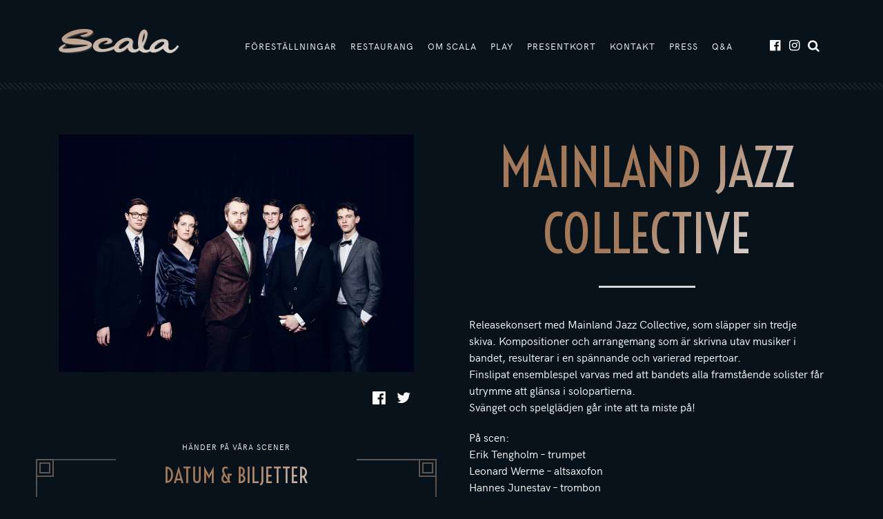

--- FILE ---
content_type: text/html; charset=UTF-8
request_url: https://www.scalateatern.se/forestallning/mainland-jazz-collective/
body_size: 11848
content:
<!doctype html>
<html lang="sv-SE">
<head>
	<meta charset="UTF-8" />
	<meta http-equiv="x-ua-compatible" content="ie=edge">
<script type="text/javascript">
var gform;gform||(document.addEventListener("gform_main_scripts_loaded",function(){gform.scriptsLoaded=!0}),window.addEventListener("DOMContentLoaded",function(){gform.domLoaded=!0}),gform={domLoaded:!1,scriptsLoaded:!1,initializeOnLoaded:function(o){gform.domLoaded&&gform.scriptsLoaded?o():!gform.domLoaded&&gform.scriptsLoaded?window.addEventListener("DOMContentLoaded",o):document.addEventListener("gform_main_scripts_loaded",o)},hooks:{action:{},filter:{}},addAction:function(o,n,r,t){gform.addHook("action",o,n,r,t)},addFilter:function(o,n,r,t){gform.addHook("filter",o,n,r,t)},doAction:function(o){gform.doHook("action",o,arguments)},applyFilters:function(o){return gform.doHook("filter",o,arguments)},removeAction:function(o,n){gform.removeHook("action",o,n)},removeFilter:function(o,n,r){gform.removeHook("filter",o,n,r)},addHook:function(o,n,r,t,i){null==gform.hooks[o][n]&&(gform.hooks[o][n]=[]);var e=gform.hooks[o][n];null==i&&(i=n+"_"+e.length),gform.hooks[o][n].push({tag:i,callable:r,priority:t=null==t?10:t})},doHook:function(n,o,r){var t;if(r=Array.prototype.slice.call(r,1),null!=gform.hooks[n][o]&&((o=gform.hooks[n][o]).sort(function(o,n){return o.priority-n.priority}),o.forEach(function(o){"function"!=typeof(t=o.callable)&&(t=window[t]),"action"==n?t.apply(null,r):r[0]=t.apply(null,r)})),"filter"==n)return r[0]},removeHook:function(o,n,t,i){var r;null!=gform.hooks[o][n]&&(r=(r=gform.hooks[o][n]).filter(function(o,n,r){return!!(null!=i&&i!=o.tag||null!=t&&t!=o.priority)}),gform.hooks[o][n]=r)}});
</script>

	<meta name="viewport" content="width=device-width, initial-scale=1, shrink-to-fit=no">
	<meta name='robots' content='index, follow, max-image-preview:large, max-snippet:-1, max-video-preview:-1' />

<!-- Google Tag Manager for WordPress by gtm4wp.com -->
<script data-cfasync="false" data-pagespeed-no-defer>
	var gtm4wp_datalayer_name = "dataLayer";
	var dataLayer = dataLayer || [];
</script>
<!-- End Google Tag Manager for WordPress by gtm4wp.com -->
	<!-- This site is optimized with the Yoast SEO plugin v19.11 - https://yoast.com/wordpress/plugins/seo/ -->
	<title>Mainland Jazz Collective - Scalateatern</title>
	<link rel="canonical" href="https://www.scalateatern.se/forestallning/mainland-jazz-collective/" />
	<meta property="og:locale" content="sv_SE" />
	<meta property="og:type" content="article" />
	<meta property="og:title" content="Mainland Jazz Collective - Scalateatern" />
	<meta property="og:description" content="Releasekonsert med Mainland Jazz Collective, som släpper sin tredje skiva. Kompositioner och arrangemang som är skrivna utav musiker i bandet, resulterar i en spännande och varierad repertoar. Finslipat ensemblespel varvas med att bandets alla framstående solister får utrymme att glänsa i solopartierna. Svänget och spelglädjen går inte att ta miste på! På scen: Erik Tengholm [&hellip;]" />
	<meta property="og:url" content="https://www.scalateatern.se/forestallning/mainland-jazz-collective/" />
	<meta property="og:site_name" content="Scalateatern" />
	<meta property="article:publisher" content="https://www.facebook.com/ScalateaterniStockholm/" />
	<meta property="og:image" content="https://www.scalateatern.se/wp-content/uploads/2022/02/Mainland-Jazz-Collective-129_-1024x683.jpg" />
	<meta property="og:image:width" content="1024" />
	<meta property="og:image:height" content="683" />
	<meta property="og:image:type" content="image/jpeg" />
	<meta name="twitter:card" content="summary_large_image" />
	<meta name="twitter:site" content="@Scalateatern" />
	<script type="application/ld+json" class="yoast-schema-graph">{"@context":"https://schema.org","@graph":[{"@type":"WebPage","@id":"https://www.scalateatern.se/forestallning/mainland-jazz-collective/","url":"https://www.scalateatern.se/forestallning/mainland-jazz-collective/","name":"Mainland Jazz Collective - Scalateatern","isPartOf":{"@id":"https://www.scalateatern.se/#website"},"primaryImageOfPage":{"@id":"https://www.scalateatern.se/forestallning/mainland-jazz-collective/#primaryimage"},"image":{"@id":"https://www.scalateatern.se/forestallning/mainland-jazz-collective/#primaryimage"},"thumbnailUrl":"/wp-content/uploads/2022/02/Mainland-Jazz-Collective-129_.jpg","datePublished":"2022-02-02T12:29:29+00:00","dateModified":"2022-02-02T12:29:29+00:00","breadcrumb":{"@id":"https://www.scalateatern.se/forestallning/mainland-jazz-collective/#breadcrumb"},"inLanguage":"sv-SE","potentialAction":[{"@type":"ReadAction","target":["https://www.scalateatern.se/forestallning/mainland-jazz-collective/"]}]},{"@type":"ImageObject","inLanguage":"sv-SE","@id":"https://www.scalateatern.se/forestallning/mainland-jazz-collective/#primaryimage","url":"/wp-content/uploads/2022/02/Mainland-Jazz-Collective-129_.jpg","contentUrl":"/wp-content/uploads/2022/02/Mainland-Jazz-Collective-129_.jpg","width":3000,"height":2000},{"@type":"BreadcrumbList","@id":"https://www.scalateatern.se/forestallning/mainland-jazz-collective/#breadcrumb","itemListElement":[{"@type":"ListItem","position":1,"name":"Hem","item":"https://www.scalateatern.se/"},{"@type":"ListItem","position":2,"name":"Föreställningar","item":"https://www.scalateatern.se/forestallning/"},{"@type":"ListItem","position":3,"name":"Mainland Jazz Collective"}]},{"@type":"WebSite","@id":"https://www.scalateatern.se/#website","url":"https://www.scalateatern.se/","name":"Scalateatern","description":"Scalateatern är ett nöjespalats där du kan äta en bit mat i restaurangen, se en teaterföreställning i salongen, ta ett glas vin i baren och spisa livejazz i källaren – allt på samma kväll!","potentialAction":[{"@type":"SearchAction","target":{"@type":"EntryPoint","urlTemplate":"https://www.scalateatern.se/search/{search_term_string}"},"query-input":"required name=search_term_string"}],"inLanguage":"sv-SE"}]}</script>
	<!-- / Yoast SEO plugin. -->


<link rel='dns-prefetch' href='//maps.google.com' />
<link rel="stylesheet" href="/wp-content/plugins/instagram-feed/css/sbi-styles.min.css">
<style id='global-styles-inline-css' type='text/css'>
body{--wp--preset--color--black: #000000;--wp--preset--color--cyan-bluish-gray: #abb8c3;--wp--preset--color--white: #ffffff;--wp--preset--color--pale-pink: #f78da7;--wp--preset--color--vivid-red: #cf2e2e;--wp--preset--color--luminous-vivid-orange: #ff6900;--wp--preset--color--luminous-vivid-amber: #fcb900;--wp--preset--color--light-green-cyan: #7bdcb5;--wp--preset--color--vivid-green-cyan: #00d084;--wp--preset--color--pale-cyan-blue: #8ed1fc;--wp--preset--color--vivid-cyan-blue: #0693e3;--wp--preset--color--vivid-purple: #9b51e0;--wp--preset--gradient--vivid-cyan-blue-to-vivid-purple: linear-gradient(135deg,rgba(6,147,227,1) 0%,rgb(155,81,224) 100%);--wp--preset--gradient--light-green-cyan-to-vivid-green-cyan: linear-gradient(135deg,rgb(122,220,180) 0%,rgb(0,208,130) 100%);--wp--preset--gradient--luminous-vivid-amber-to-luminous-vivid-orange: linear-gradient(135deg,rgba(252,185,0,1) 0%,rgba(255,105,0,1) 100%);--wp--preset--gradient--luminous-vivid-orange-to-vivid-red: linear-gradient(135deg,rgba(255,105,0,1) 0%,rgb(207,46,46) 100%);--wp--preset--gradient--very-light-gray-to-cyan-bluish-gray: linear-gradient(135deg,rgb(238,238,238) 0%,rgb(169,184,195) 100%);--wp--preset--gradient--cool-to-warm-spectrum: linear-gradient(135deg,rgb(74,234,220) 0%,rgb(151,120,209) 20%,rgb(207,42,186) 40%,rgb(238,44,130) 60%,rgb(251,105,98) 80%,rgb(254,248,76) 100%);--wp--preset--gradient--blush-light-purple: linear-gradient(135deg,rgb(255,206,236) 0%,rgb(152,150,240) 100%);--wp--preset--gradient--blush-bordeaux: linear-gradient(135deg,rgb(254,205,165) 0%,rgb(254,45,45) 50%,rgb(107,0,62) 100%);--wp--preset--gradient--luminous-dusk: linear-gradient(135deg,rgb(255,203,112) 0%,rgb(199,81,192) 50%,rgb(65,88,208) 100%);--wp--preset--gradient--pale-ocean: linear-gradient(135deg,rgb(255,245,203) 0%,rgb(182,227,212) 50%,rgb(51,167,181) 100%);--wp--preset--gradient--electric-grass: linear-gradient(135deg,rgb(202,248,128) 0%,rgb(113,206,126) 100%);--wp--preset--gradient--midnight: linear-gradient(135deg,rgb(2,3,129) 0%,rgb(40,116,252) 100%);--wp--preset--duotone--dark-grayscale: url('#wp-duotone-dark-grayscale');--wp--preset--duotone--grayscale: url('#wp-duotone-grayscale');--wp--preset--duotone--purple-yellow: url('#wp-duotone-purple-yellow');--wp--preset--duotone--blue-red: url('#wp-duotone-blue-red');--wp--preset--duotone--midnight: url('#wp-duotone-midnight');--wp--preset--duotone--magenta-yellow: url('#wp-duotone-magenta-yellow');--wp--preset--duotone--purple-green: url('#wp-duotone-purple-green');--wp--preset--duotone--blue-orange: url('#wp-duotone-blue-orange');--wp--preset--font-size--small: 13px;--wp--preset--font-size--medium: 20px;--wp--preset--font-size--large: 36px;--wp--preset--font-size--x-large: 42px;}.has-black-color{color: var(--wp--preset--color--black) !important;}.has-cyan-bluish-gray-color{color: var(--wp--preset--color--cyan-bluish-gray) !important;}.has-white-color{color: var(--wp--preset--color--white) !important;}.has-pale-pink-color{color: var(--wp--preset--color--pale-pink) !important;}.has-vivid-red-color{color: var(--wp--preset--color--vivid-red) !important;}.has-luminous-vivid-orange-color{color: var(--wp--preset--color--luminous-vivid-orange) !important;}.has-luminous-vivid-amber-color{color: var(--wp--preset--color--luminous-vivid-amber) !important;}.has-light-green-cyan-color{color: var(--wp--preset--color--light-green-cyan) !important;}.has-vivid-green-cyan-color{color: var(--wp--preset--color--vivid-green-cyan) !important;}.has-pale-cyan-blue-color{color: var(--wp--preset--color--pale-cyan-blue) !important;}.has-vivid-cyan-blue-color{color: var(--wp--preset--color--vivid-cyan-blue) !important;}.has-vivid-purple-color{color: var(--wp--preset--color--vivid-purple) !important;}.has-black-background-color{background-color: var(--wp--preset--color--black) !important;}.has-cyan-bluish-gray-background-color{background-color: var(--wp--preset--color--cyan-bluish-gray) !important;}.has-white-background-color{background-color: var(--wp--preset--color--white) !important;}.has-pale-pink-background-color{background-color: var(--wp--preset--color--pale-pink) !important;}.has-vivid-red-background-color{background-color: var(--wp--preset--color--vivid-red) !important;}.has-luminous-vivid-orange-background-color{background-color: var(--wp--preset--color--luminous-vivid-orange) !important;}.has-luminous-vivid-amber-background-color{background-color: var(--wp--preset--color--luminous-vivid-amber) !important;}.has-light-green-cyan-background-color{background-color: var(--wp--preset--color--light-green-cyan) !important;}.has-vivid-green-cyan-background-color{background-color: var(--wp--preset--color--vivid-green-cyan) !important;}.has-pale-cyan-blue-background-color{background-color: var(--wp--preset--color--pale-cyan-blue) !important;}.has-vivid-cyan-blue-background-color{background-color: var(--wp--preset--color--vivid-cyan-blue) !important;}.has-vivid-purple-background-color{background-color: var(--wp--preset--color--vivid-purple) !important;}.has-black-border-color{border-color: var(--wp--preset--color--black) !important;}.has-cyan-bluish-gray-border-color{border-color: var(--wp--preset--color--cyan-bluish-gray) !important;}.has-white-border-color{border-color: var(--wp--preset--color--white) !important;}.has-pale-pink-border-color{border-color: var(--wp--preset--color--pale-pink) !important;}.has-vivid-red-border-color{border-color: var(--wp--preset--color--vivid-red) !important;}.has-luminous-vivid-orange-border-color{border-color: var(--wp--preset--color--luminous-vivid-orange) !important;}.has-luminous-vivid-amber-border-color{border-color: var(--wp--preset--color--luminous-vivid-amber) !important;}.has-light-green-cyan-border-color{border-color: var(--wp--preset--color--light-green-cyan) !important;}.has-vivid-green-cyan-border-color{border-color: var(--wp--preset--color--vivid-green-cyan) !important;}.has-pale-cyan-blue-border-color{border-color: var(--wp--preset--color--pale-cyan-blue) !important;}.has-vivid-cyan-blue-border-color{border-color: var(--wp--preset--color--vivid-cyan-blue) !important;}.has-vivid-purple-border-color{border-color: var(--wp--preset--color--vivid-purple) !important;}.has-vivid-cyan-blue-to-vivid-purple-gradient-background{background: var(--wp--preset--gradient--vivid-cyan-blue-to-vivid-purple) !important;}.has-light-green-cyan-to-vivid-green-cyan-gradient-background{background: var(--wp--preset--gradient--light-green-cyan-to-vivid-green-cyan) !important;}.has-luminous-vivid-amber-to-luminous-vivid-orange-gradient-background{background: var(--wp--preset--gradient--luminous-vivid-amber-to-luminous-vivid-orange) !important;}.has-luminous-vivid-orange-to-vivid-red-gradient-background{background: var(--wp--preset--gradient--luminous-vivid-orange-to-vivid-red) !important;}.has-very-light-gray-to-cyan-bluish-gray-gradient-background{background: var(--wp--preset--gradient--very-light-gray-to-cyan-bluish-gray) !important;}.has-cool-to-warm-spectrum-gradient-background{background: var(--wp--preset--gradient--cool-to-warm-spectrum) !important;}.has-blush-light-purple-gradient-background{background: var(--wp--preset--gradient--blush-light-purple) !important;}.has-blush-bordeaux-gradient-background{background: var(--wp--preset--gradient--blush-bordeaux) !important;}.has-luminous-dusk-gradient-background{background: var(--wp--preset--gradient--luminous-dusk) !important;}.has-pale-ocean-gradient-background{background: var(--wp--preset--gradient--pale-ocean) !important;}.has-electric-grass-gradient-background{background: var(--wp--preset--gradient--electric-grass) !important;}.has-midnight-gradient-background{background: var(--wp--preset--gradient--midnight) !important;}.has-small-font-size{font-size: var(--wp--preset--font-size--small) !important;}.has-medium-font-size{font-size: var(--wp--preset--font-size--medium) !important;}.has-large-font-size{font-size: var(--wp--preset--font-size--large) !important;}.has-x-large-font-size{font-size: var(--wp--preset--font-size--x-large) !important;}
</style>
<link rel="stylesheet" href="/wp-content/plugins/gmap-embed/public/assets/css/front_custom_style.css">
<link rel="stylesheet" href="https://fonts.googleapis.com/css?family=Voltaire">
<link rel="stylesheet" href="/wp-content/themes/scalateatern/dist/styles/main_cf483c8a.css">
<script src="/wp-includes/js/jquery/jquery.min.js" id="jquery-core-js"></script>
<script src="/wp-includes/js/jquery/jquery-migrate.min.js" id="jquery-migrate-js"></script>
<script src="https://maps.google.com/maps/api/js?key=AIzaSyCQ_gAuKSVYm681II1zVuAekjkhJaY99oo&#038;libraries=places&#038;language=sv&#038;region=SE" id="wp-gmap-api-js"></script>
<script id="wp-gmap-api-js-after">
/* <![CDATA[ */

var wgm_status = {"l_api":"always","p_api":"N","i_p":false,"d_f_s_c":"N","d_s_v":"N","d_z_c":"N","d_p_c":"N","d_m_t_c":"N","d_m_w_z":"N","d_m_d":"N","d_m_d_c_z":"N","e_d_f_a_c":"N"};
/* ]]> */
</script>

<!-- Google Tag Manager for WordPress by gtm4wp.com -->
<!-- GTM Container placement set to footer -->
<script data-cfasync="false" data-pagespeed-no-defer type="text/javascript">
	var dataLayer_content = {"pagePostType":"show","pagePostType2":"single-show","pagePostAuthor":"david"};
	dataLayer.push( dataLayer_content );
</script>
<script data-cfasync="false">
(function(w,d,s,l,i){w[l]=w[l]||[];w[l].push({'gtm.start':
new Date().getTime(),event:'gtm.js'});var f=d.getElementsByTagName(s)[0],
j=d.createElement(s),dl=l!='dataLayer'?'&l='+l:'';j.async=true;j.src=
'//www.googletagmanager.com/gtm.'+'js?id='+i+dl;f.parentNode.insertBefore(j,f);
})(window,document,'script','dataLayer','GTM-MMBW2LN');
</script>
<!-- End Google Tag Manager -->
<!-- End Google Tag Manager for WordPress by gtm4wp.com --><!-- Facebook Pixel Code -->
<script>
!function(f,b,e,v,n,t,s){if(f.fbq)return;n=f.fbq=function(){n.callMethod?
n.callMethod.apply(n,arguments):n.queue.push(arguments)};if(!f._fbq)f._fbq=n;
n.push=n;n.loaded=!0;n.version='2.0';n.queue=[];t=b.createElement(e);t.async=!0;
t.src=v;s=b.getElementsByTagName(e)[0];s.parentNode.insertBefore(t,s)}(window,
document,'script','https://connect.facebook.net/en_US/fbevents.js');

fbq('init', '893135714151832');
fbq('track', "PageView");</script>
<noscript><img height="1" width="1" style="display:none"
src="https://www.facebook.com/tr?id=893135714151832&ev=PageView&noscript=1"
/></noscript>
<!-- End Facebook Pixel Code -->

<!-- Facebook Pixel Code -->
<script>
  !function(f,b,e,v,n,t,s)
  {if(f.fbq)return;n=f.fbq=function(){n.callMethod?
  n.callMethod.apply(n,arguments):n.queue.push(arguments)};
  if(!f._fbq)f._fbq=n;n.push=n;n.loaded=!0;n.version='2.0';
  n.queue=[];t=b.createElement(e);t.async=!0;
  t.src=v;s=b.getElementsByTagName(e)[0];
  s.parentNode.insertBefore(t,s)}(window, document,'script',
  'https://connect.facebook.net/en_US/fbevents.js');
  fbq('init', '1811946748842566');
  fbq('track', 'PageView');
</script>
<noscript>
  <img height="1" width="1" style="display:none"
       src="https://www.facebook.com/tr?id=1811946748842566&ev=PageView&noscript=1"/>
</noscript>
<!-- End Facebook Pixel Code -->
<link rel="icon" href="/wp-content/uploads/2018/02/cropped-favicon-1-32x32.png" sizes="32x32" />
<link rel="icon" href="/wp-content/uploads/2018/02/cropped-favicon-1-192x192.png" sizes="192x192" />
<link rel="apple-touch-icon" href="/wp-content/uploads/2018/02/cropped-favicon-1-180x180.png" />
<meta name="msapplication-TileImage" content="/wp-content/uploads/2018/02/cropped-favicon-1-270x270.png" />
	</head>
<body class="show-template-default single single-show postid-11547 mainland-jazz-collective not-home">

	<div id="fb-root"></div>
<script>(function(d, s, id) {
var js, fjs = d.getElementsByTagName(s)[0];
if (d.getElementById(id)) return;
js = d.createElement(s); js.id = id;
js.src = "//connect.facebook.net/en_US/sdk.js#xfbml=1&version=v2.0";
fjs.parentNode.insertBefore(js, fjs);
}(document, 'script', 'facebook-jssdk'));</script>
<!-- Google Code for Boka nu Conversion Page
In your html page, add the snippet and call goog_report_conversion when someone clicks on the chosen link or button. -->
<script type="text/javascript">
/* <![CDATA[ */
goog_snippet_vars = function() {
var w = window;
w.google_conversion_id = 874610000;
w.google_conversion_label = "dmSNCM3gqWsQ0PqFoQM";
w.google_remarketing_only = false;
}
// DO NOT CHANGE THE CODE BELOW.
goog_report_conversion = function(url) {
goog_snippet_vars();
window.google_conversion_format = "3";
var opt = new Object();
opt.onload_callback = function() {
if (typeof(url) != 'undefined') {
window.location = url;
}
}
var conv_handler = window['google_trackConversion'];
if (typeof(conv_handler) == 'function') {
conv_handler(opt);
}
}
/* ]]> */
</script>
<script type="text/javascript" src="//www.googleadservices.com/pagead/conversion_async.js"></script>
	<div class="site-header-wrapper">
	<nav class="site-header navbar fixed-top navbar-expand-lg">
		<div class="container">
			<a class="navbar-brand" href="https://www.scalateatern.se">
				<img src="https://www.scalateatern.se/wp-content/themes/scalateatern/static/images/logo.svg" alt="Scalateatern">
			</a>

			<div class="site-header--triggers text-right d-block d-lg-none">
				<a href="/search" class="trigger-search trigger-search--sm d-inline-block d-lg-none"><i class="icon-search"></i></a>

				<button
				class="navbar-menu-trigger d-inline-block d-lg-none"
				type="button"
				aria-label="Toggle navigation">
					<span class="bar"></span>
				</button>
			</div>

			<div class="collapse navbar-collapse" id="navbar-collase">
				<ul id="menu-huvudmeny" class="navbar-nav ml-auto primary-navigation"><li id="menu-item-20" class="calendar menu-item menu-item-type-post_type menu-item-object-page menu-item-20"><a href="https://www.scalateatern.se/forestallningar/">Föreställningar</a></li>
<li id="menu-item-19" class="menu-item menu-item-type-post_type menu-item-object-page menu-item-19"><a href="https://www.scalateatern.se/restaurang-bar/">Restaurang</a></li>
<li id="menu-item-18" class="menu-item menu-item-type-post_type menu-item-object-page menu-item-has-children menu-item-18"><a href="https://www.scalateatern.se/om-scala/">Om Scala</a></li>
<li id="menu-item-6570" class="menu-item menu-item-type-post_type menu-item-object-page menu-item-6570"><a href="https://www.scalateatern.se/play/">Play</a></li>
<li id="menu-item-5004" class="menu-item menu-item-type-custom menu-item-object-custom menu-item-5004"><a target="_blank" rel="noopener" href="https://biljett.scalateatern.se/sv/buyingflow/giftcard">Presentkort</a></li>
<li id="menu-item-99" class="menu-item menu-item-type-post_type menu-item-object-page menu-item-has-children menu-item-99"><a href="https://www.scalateatern.se/kontakt/">Kontakt</a></li>
<li id="menu-item-778" class="menu-item menu-item-type-post_type menu-item-object-page menu-item-778"><a href="https://www.scalateatern.se/press/">Press</a></li>
<li id="menu-item-11728" class="menu-item menu-item-type-post_type menu-item-object-page menu-item-11728"><a href="https://www.scalateatern.se/qa/">Q&#038;A</a></li>
</ul>
				<ul class="navbar-nav social-links ml-0 ml-lg-5">
																									<li>
								<a
								href="https://www.facebook.com/ScalateaterniStockholm/"
								target="_blank"
								title="Följ oss på Facebook">
									<i class="icon-facebook-official"></i>
								</a>
							</li>
																				<li>
								<a
								href="https://www.instagram.com/scalateatern/"
								target="_blank"
								title="">
									<i class="icon-instagram"></i>
								</a>
							</li>
																<li class="d-none d-lg-block"><a href="/search" class="trigger-search"><i class="icon-search"></i></a></li>
				</ul>
			</div>
		</div>
	</nav>
</div>

<div class="site-search text-center">
	<div class="site-search--inner">
		<button class="site-search--close">&times;</button>

		<div class="form-wrap">
		<div class="editor-content">
			<p class="site-search--label text-uppercase text-size-xs text-center">Letar du efter något?</p>
		</div>
		</div>

		<form role="search" method="get" class="search-form" action="https://www.scalateatern.se/">
	<label class="d-none">Sök:</label>

	<div class="form-group">
		<i class="input-icon icon-search"></i>

		<input type="search" value="" name="s" class="search-field" placeholder="Ange ditt sökord" required>
	</div>

	<button type="submit" class="search__submit btn btn-default d-none">Ange ditt sökord</button>
</form>	</div>

	<div class="site-search--backdrop"></div>
</div>

	<div class="page">

      
        <div class="row no-gutters d-block d-lg-none mb-5">
      <div class="col">
        <figure class="show-thumbnail">
          <img width="1024" height="683" src="/wp-content/uploads/2022/02/Mainland-Jazz-Collective-129_-1024x683.jpg" class="alignnone wp-post-image" alt="" srcset="/wp-content/uploads/2022/02/Mainland-Jazz-Collective-129_-1024x683.jpg 1024w, /wp-content/uploads/2022/02/Mainland-Jazz-Collective-129_-300x200.jpg 300w, /wp-content/uploads/2022/02/Mainland-Jazz-Collective-129_-768x512.jpg 768w, /wp-content/uploads/2022/02/Mainland-Jazz-Collective-129_-1536x1024.jpg 1536w, /wp-content/uploads/2022/02/Mainland-Jazz-Collective-129_-2048x1365.jpg 2048w" sizes="(max-width: 1024px) 100vw, 1024px">
          <a href="#datum-biljetter" class="btn">Datum & biljetter</a>
        </figure>
      </div>
    </div>
    
    <div class="container grid-lg mb-md-5 pb-md-5 element-status show-dates">
      <div class="row">
        <div class="col-12 col-lg-6 mb-lg-0 order-2 order-lg-1">
                      <figure class="show-thumbnail d-none d-lg-block">
              <img width="1024" height="683" src="/wp-content/uploads/2022/02/Mainland-Jazz-Collective-129_-1024x683.jpg" class="alignnone wp-post-image" alt="" loading="lazy" srcset="/wp-content/uploads/2022/02/Mainland-Jazz-Collective-129_-1024x683.jpg 1024w, /wp-content/uploads/2022/02/Mainland-Jazz-Collective-129_-300x200.jpg 300w, /wp-content/uploads/2022/02/Mainland-Jazz-Collective-129_-768x512.jpg 768w, /wp-content/uploads/2022/02/Mainland-Jazz-Collective-129_-1536x1024.jpg 1536w, /wp-content/uploads/2022/02/Mainland-Jazz-Collective-129_-2048x1365.jpg 2048w" sizes="(max-width: 1024px) 100vw, 1024px">            </figure>
          
          <div class="d-none d-lg-block">
            <ul class="widget-share list-inline">
	<li class="facebook list-inline-item">
		<a class="share-popup" href="https://www.facebook.com/sharer/sharer.php?u=https%3A%2F%2Fwww.scalateatern.se%2Fforestallning%2Fmainland-jazz-collective%2F" target="_blank">
			<i class="icon icon-facebook-official"></i>
		</a>
	</li>
	<li class="twitter list-inline-item">
		<a class="share-popup" href="https://www.twitter.com/intent/tweet/?url=https%3A%2F%2Fwww.scalateatern.se%2F%3Fp%3D11547" target="_blank">
			<i class="icon icon-twitter"></i>
		</a>
	</li>
</ul>          </div>

                    <div class="editor-content position-relative" id="datum-biljetter">
            <p class="d-block text-center subtitle mt-5">Händer på våra scener</p>
            <p class="d-block text-gradient text-center heading-md">Datum & biljetter</p>

            <div class="divider divider--left gold short"><span class="inner gold"></span></div>
            <div class="divider divider--right gold short"><span class="inner gold"></span></div>
          </div>
          
  <div class="post-list element-status">
          <p class="text-center">Evenemangets datum är passerat</p>
      </div>
                  </div>

        <div class="col-12 col-lg-6 order-1 order-lg-2">
          <div class="editor-content">
            
            <h1
              class="text-center text-gradient heading-xl page-title d-block title-size-default">
                Mainland Jazz Collective              </h1>

            <p>Releasekonsert med Mainland Jazz Collective, som släpper sin tredje skiva. Kompositioner och arrangemang som är skrivna utav musiker i bandet, resulterar i en spännande och varierad repertoar.<br />
Finslipat ensemblespel varvas med att bandets alla framstående solister får utrymme att glänsa i solopartierna.<br />
Svänget och spelglädjen går inte att ta miste på!</p>
<p>På scen:<br />
Erik Tengholm &#8211; trumpet<br />
Leonard Werme &#8211; altsaxofon<br />
Hannes Junestav &#8211; trombon<br />
Britta Virves &#8211; piano<br />
Johan Tengholm &#8211; kontrabas<br />
Oscar Johansson Werre &#8211; trummor</p>
<p>Insläpp 21.00<br />
Showtime ca 21.30<br />
Entré 100:-</p>
          </div>
        </div>
      </div>
    </div>
  
  <div class="mt-md-5 pt-5">
    
    
	<div class="widget upcoming-events element-status style-default">
		<div class="container container-spacing-lg">
			<div class="row justify-content-center mb-4">
				<div class="col text-center">
					<div class="editor-content">
						<p class="heading-lg text-white mb-0">Närmast på Scala</p>
					</div>

					<div class="divider divider--left"><span class="inner"></span></div>
					<div class="divider divider--right"><span class="inner"></span></div>
				</div>
			</div>
		</div>

		<div class="container grid-sm container-spacing-lg">
			<div class="row justify-content-center">
														<div class="col-12 col-md-6 col-xl-3 mb-4 mb-xl-0">
						<div class="upcoming-events--item" style="background-image: url(/wp-content/uploads/2025/12/IMG_4496V1-1024x683.jpg);">
															<figure class="thumbnail d-none">
									<img width="1024" height="683" src="/wp-content/uploads/2025/12/IMG_4496V1-1024x683.jpg" class="alignnone wp-post-image" alt="" loading="lazy" srcset="/wp-content/uploads/2025/12/IMG_4496V1-1024x683.jpg 1024w, /wp-content/uploads/2025/12/IMG_4496V1-300x200.jpg 300w, /wp-content/uploads/2025/12/IMG_4496V1-768x512.jpg 768w, /wp-content/uploads/2025/12/IMG_4496V1-1536x1024.jpg 1536w, /wp-content/uploads/2025/12/IMG_4496V1-2048x1365.jpg 2048w" sizes="(max-width: 1024px) 100vw, 1024px">								</figure>
							
							<div class="editor-content">
								<p
                  class="title heading-md text-gradient title-size-default"
                  title="MORRIS BERGLUND">
                    MORRIS BERGLUND                  </p>

								
								<div class="meta">
									16 jan
									<span class="time d-inline-block">
										20:30									</span>

									<span class="d-inline-block text-uppercase">
										<a href="/forestallningar/kategori/scene/kallaren/" rel="tag">Källaren</a>									</span>
								</div>

								<a href="https://www.scalateatern.se/forestallning/morris-berglund/" class="btn btn-black btn-h-md btn-fixed-width__140">
									Läs mer								</a>
							</div>
						</div>
					</div>
														<div class="col-12 col-md-6 col-xl-3 mb-4 mb-xl-0">
						<div class="upcoming-events--item" style="background-image: url(/wp-content/uploads/2026/01/juanpablo-1024x1024.jpeg);">
															<figure class="thumbnail d-none">
									<img width="1024" height="1024" src="/wp-content/uploads/2026/01/juanpablo-1024x1024.jpeg" class="alignnone wp-post-image" alt="" loading="lazy" srcset="/wp-content/uploads/2026/01/juanpablo-1024x1024.jpeg 1024w, /wp-content/uploads/2026/01/juanpablo-300x300.jpeg 300w, /wp-content/uploads/2026/01/juanpablo-160x160.jpeg 160w, /wp-content/uploads/2026/01/juanpablo-768x768.jpeg 768w, /wp-content/uploads/2026/01/juanpablo-1536x1536.jpeg 1536w, /wp-content/uploads/2026/01/juanpablo.jpeg 1920w" sizes="(max-width: 1024px) 100vw, 1024px">								</figure>
							
							<div class="editor-content">
								<p
                  class="title heading-md text-gradient title-size-default"
                  title="Juan Pablo Egúsquiza Experimental Quartet">
                    Juan Pablo Egúsquiza Experimental Quartet                  </p>

								
								<div class="meta">
									17 jan
									<span class="time d-inline-block">
										19:00									</span>

									<span class="d-inline-block text-uppercase">
										<a href="/forestallningar/kategori/scene/foajen/" rel="tag">Foajén</a>									</span>
								</div>

								<a href="https://www.scalateatern.se/forestallning/juan-pablo-egusquiza-experimental-quartet/" class="btn btn-black btn-h-md btn-fixed-width__140">
									Läs mer								</a>
							</div>
						</div>
					</div>
														<div class="col-12 col-md-6 col-xl-3 mb-4 mb-xl-0">
						<div class="upcoming-events--item" style="background-image: url(/wp-content/uploads/2025/12/mullvadhasseco-1024x1024.jpeg);">
															<figure class="thumbnail d-none">
									<img width="1024" height="1024" src="/wp-content/uploads/2025/12/mullvadhasseco-1024x1024.jpeg" class="alignnone wp-post-image" alt="" loading="lazy" srcset="/wp-content/uploads/2025/12/mullvadhasseco-1024x1024.jpeg 1024w, /wp-content/uploads/2025/12/mullvadhasseco-300x300.jpeg 300w, /wp-content/uploads/2025/12/mullvadhasseco-160x160.jpeg 160w, /wp-content/uploads/2025/12/mullvadhasseco-768x768.jpeg 768w, /wp-content/uploads/2025/12/mullvadhasseco.jpeg 1080w" sizes="(max-width: 1024px) 100vw, 1024px">								</figure>
							
							<div class="editor-content">
								<p
                  class="title heading-md text-gradient title-size-default"
                  title="Hasse Co + Mullvad">
                    Hasse Co + Mullvad                  </p>

								
								<div class="meta">
									17 jan
									<span class="time d-inline-block">
										21:00									</span>

									<span class="d-inline-block text-uppercase">
										<a href="/forestallningar/kategori/scene/kallaren/" rel="tag">Källaren</a>									</span>
								</div>

								<a href="https://www.scalateatern.se/forestallning/hasse-co-mullvad/" class="btn btn-black btn-h-md btn-fixed-width__140">
									Läs mer								</a>
							</div>
						</div>
					</div>
														<div class="col-12 col-md-6 col-xl-3 mb-4 mb-xl-0">
						<div class="upcoming-events--item" style="background-image: url(/wp-content/uploads/2025/04/1080x1080px-1024x1024.jpg);">
															<figure class="thumbnail d-none">
									<img width="1024" height="1024" src="/wp-content/uploads/2025/04/1080x1080px-1024x1024.jpg" class="alignnone wp-post-image" alt="" loading="lazy" srcset="/wp-content/uploads/2025/04/1080x1080px-1024x1024.jpg 1024w, /wp-content/uploads/2025/04/1080x1080px-300x300.jpg 300w, /wp-content/uploads/2025/04/1080x1080px-160x160.jpg 160w, /wp-content/uploads/2025/04/1080x1080px-768x768.jpg 768w, /wp-content/uploads/2025/04/1080x1080px-1536x1536.jpg 1536w, /wp-content/uploads/2025/04/1080x1080px-2048x2048.jpg 2048w" sizes="(max-width: 1024px) 100vw, 1024px">								</figure>
							
							<div class="editor-content">
								<p
                  class="title heading-md text-gradient title-size-default"
                  title="JÄVLA KARLAR">
                    JÄVLA KARLAR                  </p>

								
								<div class="meta">
									22 jan
									<span class="time d-inline-block">
										18:00									</span>

									<span class="d-inline-block text-uppercase">
										<a href="/forestallningar/kategori/scene/stora-scen/" rel="tag">Stora scen</a>									</span>
								</div>

								<a href="https://www.scalateatern.se/forestallning/javla-karlar/" class="btn btn-black btn-h-md btn-fixed-width__140">
									Läs mer								</a>
							</div>
						</div>
					</div>
												</div>

											<div class="row justify-content-center mt-4">
					<div class="col text-center mt-4">
						<a href="https://www.scalateatern.se/forestallningar/" class="btn btn-green btn-fixed-width__170">
							Visa fler						</a>
					</div>
				</div>
					</div>
	</div>

    <div class="widget newsletter element-status">
	<div class="container">
		<div class="row justify-content-center mb-4">
			<div class="col text-center">
				<div class="editor-content">
					<p class="heading-lg text-white mb-0">Ta del av vårt nyhetsbrev</p>
				</div>
			</div>
		</div>
	</div>

	<div class="container">
		<div class="row">
			<div class="col">
				
  <div class="gf-form-newsletter">
    <div class="gf-form-newsletter--inner">
      <script type="text/javascript"></script>
                <div class='gf_browser_chrome gform_wrapper gravity-theme gform-theme--no-framework liana-newsletter-form_wrapper' data-form-theme='gravity-theme' data-form-index='0' id='gform_wrapper_1' ><div id='gf_1' class='gform_anchor' tabindex='-1'></div><form method='post' enctype='multipart/form-data' target='gform_ajax_frame_1' id='gform_1' class='liana-newsletter-form' action='/forestallning/mainland-jazz-collective/#gf_1' data-formid='1' novalidate>
                        <div class='gform-body gform_body'><div id='gform_fields_1' class='gform_fields top_label form_sublabel_below description_below'><div id="field_1_5"  class="gfield gfield--type-email gfield--width-full gfield_contains_required field_sublabel_below gfield--no-description field_description_below hidden_label gfield_visibility_visible"  data-js-reload="field_1_5"><label class='gfield_label gform-field-label' for='input_1_5' >E-post<span class="gfield_required"><span class="gfield_required gfield_required_text">(Obligatoriskt)</span></span></label><div class='ginput_container ginput_container_email'>
                            <input name='input_5' id='input_1_5' type='email' value='' class='large' tabindex='1'  placeholder='Ange din e-postadress' aria-required="true" aria-invalid="false"  />
                        </div></div><div id="field_1_8"  class="gfield gfield--type-lianamailer gfield_contains_required field_sublabel_below gfield--no-description field_description_below gfield_visibility_visible"  data-js-reload="field_1_8"><div class='ginput_container ginput_container_checkbox lianamailer_input'><input name='input_8' type='checkbox' value='1'  id='input_1_8' tabindex='2'  aria-required="true" />
                        <label for='input_1_8' id='label_1_8' data-consent-label="Du får cirka ett brev i månaden. Du kan avsluta när du vill.">Du får cirka ett brev i månaden. Du kan avsluta när du vill. <span class="gfield_required"><span class="gfield_required gfield_required_text">(Obligatoriskt)</span></span></label></div></div><div id="field_1_3"  class="gfield gfield--type-captcha gfield--width-full field_sublabel_below gfield--no-description field_description_below hidden_label gfield_visibility_visible"  data-js-reload="field_1_3"><label class='gfield_label gform-field-label' for='input_1_3' >CAPTCHA</label><div id='input_1_3' class='ginput_container ginput_recaptcha' data-sitekey='6LefmdMnAAAAACuOFncuIyLqUpmyiRzjtqk__nuE'  data-theme='dark' data-tabindex='-1' data-size='invisible' data-badge='bottomleft'></div></div></div></div>
        <div class='gform_footer top_label'> <input type="submit" id="gform_submit_button_1" class="gform_button button btn" value="Skicka" tabindex="3" onclick='if(window["gf_submitting_1"]){return false;}  if( !jQuery("#gform_1")[0].checkValidity || jQuery("#gform_1")[0].checkValidity()){window["gf_submitting_1"]=true;}  ' onkeypress='if( event.keyCode == 13 ){ if(window["gf_submitting_1"]){return false;} if( !jQuery("#gform_1")[0].checkValidity || jQuery("#gform_1")[0].checkValidity()){window["gf_submitting_1"]=true;}  jQuery("#gform_1").trigger("submit",[true]); }'> <input type='hidden' name='gform_ajax' value='form_id=1&amp;title=&amp;description=&amp;tabindex=1&amp;theme=data-form-theme=&#039;gravity-theme&#039;' />
            <input type='hidden' class='gform_hidden' name='is_submit_1' value='1' />
            <input type='hidden' class='gform_hidden' name='gform_submit' value='1' />
            
            <input type='hidden' class='gform_hidden' name='gform_unique_id' value='' />
            <input type='hidden' class='gform_hidden' name='state_1' value='WyJbXSIsIjRlNTQ5NjUzM2RhN2E1ZTFjYTQ4YWYyZTY3ODQzYjlkIl0=' />
            <input type='hidden' class='gform_hidden' name='gform_target_page_number_1' id='gform_target_page_number_1' value='0' />
            <input type='hidden' class='gform_hidden' name='gform_source_page_number_1' id='gform_source_page_number_1' value='1' />
            <input type='hidden' name='gform_field_values' value='' />
            
        </div>
                        </form>
                        </div>
		                <iframe style='display:none;width:0px;height:0px;' src='about:blank' name='gform_ajax_frame_1' id='gform_ajax_frame_1' title='Denna iframe innehåller logiken som behövs för att hantera Gravity Forms med Ajax-stöd.'></iframe>
		                <script type="text/javascript">
gform.initializeOnLoaded( function() {gformInitSpinner( 1, 'https://www.scalateatern.se/wp-content/plugins/gravityforms/images/spinner.svg', true );jQuery('#gform_ajax_frame_1').on('load',function(){var contents = jQuery(this).contents().find('*').html();var is_postback = contents.indexOf('GF_AJAX_POSTBACK') >= 0;if(!is_postback){return;}var form_content = jQuery(this).contents().find('#gform_wrapper_1');var is_confirmation = jQuery(this).contents().find('#gform_confirmation_wrapper_1').length > 0;var is_redirect = contents.indexOf('gformRedirect(){') >= 0;var is_form = form_content.length > 0 && ! is_redirect && ! is_confirmation;var mt = parseInt(jQuery('html').css('margin-top'), 10) + parseInt(jQuery('body').css('margin-top'), 10) + 100;if(is_form){jQuery('#gform_wrapper_1').html(form_content.html());if(form_content.hasClass('gform_validation_error')){jQuery('#gform_wrapper_1').addClass('gform_validation_error');} else {jQuery('#gform_wrapper_1').removeClass('gform_validation_error');}setTimeout( function() { /* delay the scroll by 50 milliseconds to fix a bug in chrome */ jQuery(document).scrollTop(jQuery('#gform_wrapper_1').offset().top - mt); }, 50 );if(window['gformInitDatepicker']) {gformInitDatepicker();}if(window['gformInitPriceFields']) {gformInitPriceFields();}var current_page = jQuery('#gform_source_page_number_1').val();gformInitSpinner( 1, 'https://www.scalateatern.se/wp-content/plugins/gravityforms/images/spinner.svg', true );jQuery(document).trigger('gform_page_loaded', [1, current_page]);window['gf_submitting_1'] = false;}else if(!is_redirect){var confirmation_content = jQuery(this).contents().find('.GF_AJAX_POSTBACK').html();if(!confirmation_content){confirmation_content = contents;}setTimeout(function(){jQuery('#gform_wrapper_1').replaceWith(confirmation_content);jQuery(document).scrollTop(jQuery('#gf_1').offset().top - mt);jQuery(document).trigger('gform_confirmation_loaded', [1]);window['gf_submitting_1'] = false;wp.a11y.speak(jQuery('#gform_confirmation_message_1').text());}, 50);}else{jQuery('#gform_1').append(contents);if(window['gformRedirect']) {gformRedirect();}}jQuery(document).trigger('gform_post_render', [1, current_page]);gform.utils.trigger({ event: 'gform/postRender', native: false, data: { formId: 1, currentPage: current_page } });} );} );
</script>
    </div>
  </div>
			</div>
		</div>
	</div>
</div>  </div>

</div><!--! /.page -->


<!-- GTM Container placement set to footer -->
<!-- Google Tag Manager (noscript) -->
				<noscript><iframe src="https://www.googletagmanager.com/ns.html?id=GTM-MMBW2LN" height="0" width="0" style="display:none;visibility:hidden" aria-hidden="true"></iframe></noscript>
<!-- End Google Tag Manager (noscript) --><!-- Instagram Feed JS -->
<script type="text/javascript">
var sbiajaxurl = "https://www.scalateatern.se/wp-admin/admin-ajax.php";
</script>
<link rel="stylesheet" href="/wp-content/plugins/gravityforms/assets/css/dist/gravity-forms-theme-reset.min.css">
<link rel="stylesheet" href="/wp-content/plugins/gravityforms/assets/css/dist/gravity-forms-theme-foundation.min.css">
<link rel="stylesheet" href="/wp-content/plugins/gravityforms/assets/css/dist/gravity-forms-theme-framework.min.css">
<link rel="stylesheet" href="/wp-content/plugins/gravityforms/assets/css/dist/gravity-forms-orbital-theme.min.css">
<link rel="stylesheet" href="/wp-content/plugins/gravityforms/assets/css/dist/basic.min.css">
<link rel="stylesheet" href="/wp-content/plugins/gravityforms/assets/css/dist/theme-components.min.css">
<link rel="stylesheet" href="/wp-content/plugins/gravityforms/assets/css/dist/theme-ie11.min.css">
<link rel="stylesheet" href="/wp-content/plugins/gravityforms/assets/css/dist/theme.min.css">
<script src="/wp-content/themes/scalateatern/static/scripts/macy.js" id="vendor/macy.js-js"></script>
<script src="/wp-content/themes/scalateatern/dist/scripts/main_cf483c8a.js" id="sage/main.js-js"></script>
<script src="/wp-content/themes/scalateatern/static/scripts/modernizr.js" id="vendor/modernizr.js-js"></script>
<script src="/wp-includes/js/dist/vendor/regenerator-runtime.min.js" id="regenerator-runtime-js"></script>
<script src="/wp-includes/js/dist/vendor/wp-polyfill.min.js" id="wp-polyfill-js"></script>
<script src="/wp-includes/js/dist/dom-ready.min.js" id="wp-dom-ready-js"></script>
<script src="/wp-includes/js/dist/hooks.min.js" id="wp-hooks-js"></script>
<script src="/wp-includes/js/dist/i18n.min.js" id="wp-i18n-js"></script>
<script id="wp-i18n-js-after">
wp.i18n.setLocaleData( { "text direction\u0004ltr": [ "ltr" ] } );
</script>
<script id="wp-a11y-js-translations">
( function( domain, translations ) {
	var localeData = translations.locale_data[ domain ] || translations.locale_data.messages;
	localeData[""].domain = domain;
	wp.i18n.setLocaleData( localeData, domain );
} )( "default", {"translation-revision-date":"2023-01-22 14:26:44+0000","generator":"GlotPress\/4.0.0-alpha.3","domain":"messages","locale_data":{"messages":{"":{"domain":"messages","plural-forms":"nplurals=2; plural=n != 1;","lang":"sv_SE"},"Notifications":["Aviseringar"]}},"comment":{"reference":"wp-includes\/js\/dist\/a11y.js"}} );
</script>
<script src="/wp-includes/js/dist/a11y.min.js" id="wp-a11y-js"></script>
<script defer='defer' src="/wp-content/plugins/gravityforms/js/jquery.json.min.js" id="gform_json-js"></script>
<script type='text/javascript' id='gform_gravityforms-js-extra'>
/* <![CDATA[ */
var gform_i18n = {"datepicker":{"days":{"monday":"M\u00e5","tuesday":"Ti","wednesday":"On","thursday":"To","friday":"Fr","saturday":"L\u00f6","sunday":"S\u00f6"},"months":{"january":"Januari","february":"Februari","march":"Mars","april":"April","may":"Maj","june":"Juni","july":"Juli","august":"Augusti","september":"September","october":"Oktober","november":"November","december":"December"},"firstDay":1,"iconText":"V\u00e4lj datum"}};
var gf_legacy_multi = [];
var gform_gravityforms = {"strings":{"invalid_file_extension":"Denna filtyp \u00e4r inte till\u00e5ten. Filen m\u00e5ste vara i n\u00e5got av f\u00f6ljande format:","delete_file":"Ta bort denna fil","in_progress":"p\u00e5g\u00e5ende","file_exceeds_limit":"Filen \u00f6verskrider storleksbegr\u00e4nsningen","illegal_extension":"Denna filtyp \u00e4r inte till\u00e5ten.","max_reached":"Maximalt antal filer har n\u00e5tts","unknown_error":"Ett problem intr\u00e4ffade n\u00e4r filen skulle sparas p\u00e5 servern","currently_uploading":"V\u00e4nta tills uppladdningen \u00e4r klar","cancel":"Avbryt","cancel_upload":"Avbryta denna uppladdning","cancelled":"Avbruten"},"vars":{"images_url":"https:\/\/www.scalateatern.se\/wp-content\/plugins\/gravityforms\/images"}};
var gf_global = {"gf_currency_config":{"name":"Svenska kronor","symbol_left":"","symbol_right":"Kr","symbol_padding":" ","thousand_separator":" ","decimal_separator":",","decimals":2,"code":"SEK"},"base_url":"https:\/\/www.scalateatern.se\/wp-content\/plugins\/gravityforms","number_formats":[],"spinnerUrl":"https:\/\/www.scalateatern.se\/wp-content\/plugins\/gravityforms\/images\/spinner.svg","version_hash":"037422c7174dbb9dd4ddbe13d6b4172e","strings":{"newRowAdded":"Ny rad har lagts till.","rowRemoved":"Raden har tagits bort","formSaved":"Formul\u00e4ret har sparats.  Inneh\u00e5llet inneh\u00e5ller l\u00e4nken f\u00f6r att h\u00e4mta tillbaka och fylla i formul\u00e4ret."}};
/* ]]> */
</script>
<script defer='defer' src="/wp-content/plugins/gravityforms/js/gravityforms.min.js" id="gform_gravityforms-js"></script>
<script defer='defer' src="https://www.google.com/recaptcha/api.js?hl=en#038;render=explicit" id="gform_recaptcha-js"></script>
<script defer='defer' src="/wp-content/plugins/gravityforms/js/placeholders.jquery.min.js" id="gform_placeholder-js"></script>
<script defer='defer' src="/wp-content/plugins/gravityforms/assets/js/dist/utils.min.js" id="gform_gravityforms_utils-js"></script>
<script defer='defer' src="/wp-content/plugins/gravityforms/assets/js/dist/vendor-theme.min.js" id="gform_gravityforms_theme_vendors-js"></script>
<script type='text/javascript' id='gform_gravityforms_theme-js-extra'>
/* <![CDATA[ */
var gform_theme_config = {"common":{"form":{"honeypot":{"version_hash":"037422c7174dbb9dd4ddbe13d6b4172e"}}},"hmr_dev":"","public_path":"https:\/\/www.scalateatern.se\/wp-content\/plugins\/gravityforms\/assets\/js\/dist\/"};
/* ]]> */
</script>
<script defer='defer' src="/wp-content/plugins/gravityforms/assets/js/dist/scripts-theme.min.js" id="gform_gravityforms_theme-js"></script>
  <script>
          window.ga=function(){ga.q.push(arguments)};ga.q=[];ga.l=+new Date;
        ga('create','UA-137420440-1','auto');ga('send','pageview')
  </script>
      <script src="https://www.google-analytics.com/analytics.js" async defer></script>
  <script type="text/javascript">
gform.initializeOnLoaded( function() { jQuery(document).on('gform_post_render', function(event, formId, currentPage){if(formId == 1) {if(typeof Placeholders != 'undefined'){
                        Placeholders.enable();
                    }} } );jQuery(document).on('gform_post_conditional_logic', function(event, formId, fields, isInit){} ) } );
</script>
<script type="text/javascript">
gform.initializeOnLoaded( function() {jQuery(document).trigger('gform_post_render', [1, 1]);gform.utils.trigger({ event: 'gform/postRender', native: false, data: { formId: 1, currentPage: 1 } });} );
</script>
</body>
</html>

--- FILE ---
content_type: text/html; charset=utf-8
request_url: https://www.google.com/recaptcha/api2/anchor?ar=1&k=6LefmdMnAAAAACuOFncuIyLqUpmyiRzjtqk__nuE&co=aHR0cHM6Ly93d3cuc2NhbGF0ZWF0ZXJuLnNlOjQ0Mw..&hl=en&v=9TiwnJFHeuIw_s0wSd3fiKfN&theme=dark&size=invisible&badge=bottomleft&anchor-ms=20000&execute-ms=30000&cb=t5fkt7i7zqgh
body_size: 48671
content:
<!DOCTYPE HTML><html dir="ltr" lang="en"><head><meta http-equiv="Content-Type" content="text/html; charset=UTF-8">
<meta http-equiv="X-UA-Compatible" content="IE=edge">
<title>reCAPTCHA</title>
<style type="text/css">
/* cyrillic-ext */
@font-face {
  font-family: 'Roboto';
  font-style: normal;
  font-weight: 400;
  font-stretch: 100%;
  src: url(//fonts.gstatic.com/s/roboto/v48/KFO7CnqEu92Fr1ME7kSn66aGLdTylUAMa3GUBHMdazTgWw.woff2) format('woff2');
  unicode-range: U+0460-052F, U+1C80-1C8A, U+20B4, U+2DE0-2DFF, U+A640-A69F, U+FE2E-FE2F;
}
/* cyrillic */
@font-face {
  font-family: 'Roboto';
  font-style: normal;
  font-weight: 400;
  font-stretch: 100%;
  src: url(//fonts.gstatic.com/s/roboto/v48/KFO7CnqEu92Fr1ME7kSn66aGLdTylUAMa3iUBHMdazTgWw.woff2) format('woff2');
  unicode-range: U+0301, U+0400-045F, U+0490-0491, U+04B0-04B1, U+2116;
}
/* greek-ext */
@font-face {
  font-family: 'Roboto';
  font-style: normal;
  font-weight: 400;
  font-stretch: 100%;
  src: url(//fonts.gstatic.com/s/roboto/v48/KFO7CnqEu92Fr1ME7kSn66aGLdTylUAMa3CUBHMdazTgWw.woff2) format('woff2');
  unicode-range: U+1F00-1FFF;
}
/* greek */
@font-face {
  font-family: 'Roboto';
  font-style: normal;
  font-weight: 400;
  font-stretch: 100%;
  src: url(//fonts.gstatic.com/s/roboto/v48/KFO7CnqEu92Fr1ME7kSn66aGLdTylUAMa3-UBHMdazTgWw.woff2) format('woff2');
  unicode-range: U+0370-0377, U+037A-037F, U+0384-038A, U+038C, U+038E-03A1, U+03A3-03FF;
}
/* math */
@font-face {
  font-family: 'Roboto';
  font-style: normal;
  font-weight: 400;
  font-stretch: 100%;
  src: url(//fonts.gstatic.com/s/roboto/v48/KFO7CnqEu92Fr1ME7kSn66aGLdTylUAMawCUBHMdazTgWw.woff2) format('woff2');
  unicode-range: U+0302-0303, U+0305, U+0307-0308, U+0310, U+0312, U+0315, U+031A, U+0326-0327, U+032C, U+032F-0330, U+0332-0333, U+0338, U+033A, U+0346, U+034D, U+0391-03A1, U+03A3-03A9, U+03B1-03C9, U+03D1, U+03D5-03D6, U+03F0-03F1, U+03F4-03F5, U+2016-2017, U+2034-2038, U+203C, U+2040, U+2043, U+2047, U+2050, U+2057, U+205F, U+2070-2071, U+2074-208E, U+2090-209C, U+20D0-20DC, U+20E1, U+20E5-20EF, U+2100-2112, U+2114-2115, U+2117-2121, U+2123-214F, U+2190, U+2192, U+2194-21AE, U+21B0-21E5, U+21F1-21F2, U+21F4-2211, U+2213-2214, U+2216-22FF, U+2308-230B, U+2310, U+2319, U+231C-2321, U+2336-237A, U+237C, U+2395, U+239B-23B7, U+23D0, U+23DC-23E1, U+2474-2475, U+25AF, U+25B3, U+25B7, U+25BD, U+25C1, U+25CA, U+25CC, U+25FB, U+266D-266F, U+27C0-27FF, U+2900-2AFF, U+2B0E-2B11, U+2B30-2B4C, U+2BFE, U+3030, U+FF5B, U+FF5D, U+1D400-1D7FF, U+1EE00-1EEFF;
}
/* symbols */
@font-face {
  font-family: 'Roboto';
  font-style: normal;
  font-weight: 400;
  font-stretch: 100%;
  src: url(//fonts.gstatic.com/s/roboto/v48/KFO7CnqEu92Fr1ME7kSn66aGLdTylUAMaxKUBHMdazTgWw.woff2) format('woff2');
  unicode-range: U+0001-000C, U+000E-001F, U+007F-009F, U+20DD-20E0, U+20E2-20E4, U+2150-218F, U+2190, U+2192, U+2194-2199, U+21AF, U+21E6-21F0, U+21F3, U+2218-2219, U+2299, U+22C4-22C6, U+2300-243F, U+2440-244A, U+2460-24FF, U+25A0-27BF, U+2800-28FF, U+2921-2922, U+2981, U+29BF, U+29EB, U+2B00-2BFF, U+4DC0-4DFF, U+FFF9-FFFB, U+10140-1018E, U+10190-1019C, U+101A0, U+101D0-101FD, U+102E0-102FB, U+10E60-10E7E, U+1D2C0-1D2D3, U+1D2E0-1D37F, U+1F000-1F0FF, U+1F100-1F1AD, U+1F1E6-1F1FF, U+1F30D-1F30F, U+1F315, U+1F31C, U+1F31E, U+1F320-1F32C, U+1F336, U+1F378, U+1F37D, U+1F382, U+1F393-1F39F, U+1F3A7-1F3A8, U+1F3AC-1F3AF, U+1F3C2, U+1F3C4-1F3C6, U+1F3CA-1F3CE, U+1F3D4-1F3E0, U+1F3ED, U+1F3F1-1F3F3, U+1F3F5-1F3F7, U+1F408, U+1F415, U+1F41F, U+1F426, U+1F43F, U+1F441-1F442, U+1F444, U+1F446-1F449, U+1F44C-1F44E, U+1F453, U+1F46A, U+1F47D, U+1F4A3, U+1F4B0, U+1F4B3, U+1F4B9, U+1F4BB, U+1F4BF, U+1F4C8-1F4CB, U+1F4D6, U+1F4DA, U+1F4DF, U+1F4E3-1F4E6, U+1F4EA-1F4ED, U+1F4F7, U+1F4F9-1F4FB, U+1F4FD-1F4FE, U+1F503, U+1F507-1F50B, U+1F50D, U+1F512-1F513, U+1F53E-1F54A, U+1F54F-1F5FA, U+1F610, U+1F650-1F67F, U+1F687, U+1F68D, U+1F691, U+1F694, U+1F698, U+1F6AD, U+1F6B2, U+1F6B9-1F6BA, U+1F6BC, U+1F6C6-1F6CF, U+1F6D3-1F6D7, U+1F6E0-1F6EA, U+1F6F0-1F6F3, U+1F6F7-1F6FC, U+1F700-1F7FF, U+1F800-1F80B, U+1F810-1F847, U+1F850-1F859, U+1F860-1F887, U+1F890-1F8AD, U+1F8B0-1F8BB, U+1F8C0-1F8C1, U+1F900-1F90B, U+1F93B, U+1F946, U+1F984, U+1F996, U+1F9E9, U+1FA00-1FA6F, U+1FA70-1FA7C, U+1FA80-1FA89, U+1FA8F-1FAC6, U+1FACE-1FADC, U+1FADF-1FAE9, U+1FAF0-1FAF8, U+1FB00-1FBFF;
}
/* vietnamese */
@font-face {
  font-family: 'Roboto';
  font-style: normal;
  font-weight: 400;
  font-stretch: 100%;
  src: url(//fonts.gstatic.com/s/roboto/v48/KFO7CnqEu92Fr1ME7kSn66aGLdTylUAMa3OUBHMdazTgWw.woff2) format('woff2');
  unicode-range: U+0102-0103, U+0110-0111, U+0128-0129, U+0168-0169, U+01A0-01A1, U+01AF-01B0, U+0300-0301, U+0303-0304, U+0308-0309, U+0323, U+0329, U+1EA0-1EF9, U+20AB;
}
/* latin-ext */
@font-face {
  font-family: 'Roboto';
  font-style: normal;
  font-weight: 400;
  font-stretch: 100%;
  src: url(//fonts.gstatic.com/s/roboto/v48/KFO7CnqEu92Fr1ME7kSn66aGLdTylUAMa3KUBHMdazTgWw.woff2) format('woff2');
  unicode-range: U+0100-02BA, U+02BD-02C5, U+02C7-02CC, U+02CE-02D7, U+02DD-02FF, U+0304, U+0308, U+0329, U+1D00-1DBF, U+1E00-1E9F, U+1EF2-1EFF, U+2020, U+20A0-20AB, U+20AD-20C0, U+2113, U+2C60-2C7F, U+A720-A7FF;
}
/* latin */
@font-face {
  font-family: 'Roboto';
  font-style: normal;
  font-weight: 400;
  font-stretch: 100%;
  src: url(//fonts.gstatic.com/s/roboto/v48/KFO7CnqEu92Fr1ME7kSn66aGLdTylUAMa3yUBHMdazQ.woff2) format('woff2');
  unicode-range: U+0000-00FF, U+0131, U+0152-0153, U+02BB-02BC, U+02C6, U+02DA, U+02DC, U+0304, U+0308, U+0329, U+2000-206F, U+20AC, U+2122, U+2191, U+2193, U+2212, U+2215, U+FEFF, U+FFFD;
}
/* cyrillic-ext */
@font-face {
  font-family: 'Roboto';
  font-style: normal;
  font-weight: 500;
  font-stretch: 100%;
  src: url(//fonts.gstatic.com/s/roboto/v48/KFO7CnqEu92Fr1ME7kSn66aGLdTylUAMa3GUBHMdazTgWw.woff2) format('woff2');
  unicode-range: U+0460-052F, U+1C80-1C8A, U+20B4, U+2DE0-2DFF, U+A640-A69F, U+FE2E-FE2F;
}
/* cyrillic */
@font-face {
  font-family: 'Roboto';
  font-style: normal;
  font-weight: 500;
  font-stretch: 100%;
  src: url(//fonts.gstatic.com/s/roboto/v48/KFO7CnqEu92Fr1ME7kSn66aGLdTylUAMa3iUBHMdazTgWw.woff2) format('woff2');
  unicode-range: U+0301, U+0400-045F, U+0490-0491, U+04B0-04B1, U+2116;
}
/* greek-ext */
@font-face {
  font-family: 'Roboto';
  font-style: normal;
  font-weight: 500;
  font-stretch: 100%;
  src: url(//fonts.gstatic.com/s/roboto/v48/KFO7CnqEu92Fr1ME7kSn66aGLdTylUAMa3CUBHMdazTgWw.woff2) format('woff2');
  unicode-range: U+1F00-1FFF;
}
/* greek */
@font-face {
  font-family: 'Roboto';
  font-style: normal;
  font-weight: 500;
  font-stretch: 100%;
  src: url(//fonts.gstatic.com/s/roboto/v48/KFO7CnqEu92Fr1ME7kSn66aGLdTylUAMa3-UBHMdazTgWw.woff2) format('woff2');
  unicode-range: U+0370-0377, U+037A-037F, U+0384-038A, U+038C, U+038E-03A1, U+03A3-03FF;
}
/* math */
@font-face {
  font-family: 'Roboto';
  font-style: normal;
  font-weight: 500;
  font-stretch: 100%;
  src: url(//fonts.gstatic.com/s/roboto/v48/KFO7CnqEu92Fr1ME7kSn66aGLdTylUAMawCUBHMdazTgWw.woff2) format('woff2');
  unicode-range: U+0302-0303, U+0305, U+0307-0308, U+0310, U+0312, U+0315, U+031A, U+0326-0327, U+032C, U+032F-0330, U+0332-0333, U+0338, U+033A, U+0346, U+034D, U+0391-03A1, U+03A3-03A9, U+03B1-03C9, U+03D1, U+03D5-03D6, U+03F0-03F1, U+03F4-03F5, U+2016-2017, U+2034-2038, U+203C, U+2040, U+2043, U+2047, U+2050, U+2057, U+205F, U+2070-2071, U+2074-208E, U+2090-209C, U+20D0-20DC, U+20E1, U+20E5-20EF, U+2100-2112, U+2114-2115, U+2117-2121, U+2123-214F, U+2190, U+2192, U+2194-21AE, U+21B0-21E5, U+21F1-21F2, U+21F4-2211, U+2213-2214, U+2216-22FF, U+2308-230B, U+2310, U+2319, U+231C-2321, U+2336-237A, U+237C, U+2395, U+239B-23B7, U+23D0, U+23DC-23E1, U+2474-2475, U+25AF, U+25B3, U+25B7, U+25BD, U+25C1, U+25CA, U+25CC, U+25FB, U+266D-266F, U+27C0-27FF, U+2900-2AFF, U+2B0E-2B11, U+2B30-2B4C, U+2BFE, U+3030, U+FF5B, U+FF5D, U+1D400-1D7FF, U+1EE00-1EEFF;
}
/* symbols */
@font-face {
  font-family: 'Roboto';
  font-style: normal;
  font-weight: 500;
  font-stretch: 100%;
  src: url(//fonts.gstatic.com/s/roboto/v48/KFO7CnqEu92Fr1ME7kSn66aGLdTylUAMaxKUBHMdazTgWw.woff2) format('woff2');
  unicode-range: U+0001-000C, U+000E-001F, U+007F-009F, U+20DD-20E0, U+20E2-20E4, U+2150-218F, U+2190, U+2192, U+2194-2199, U+21AF, U+21E6-21F0, U+21F3, U+2218-2219, U+2299, U+22C4-22C6, U+2300-243F, U+2440-244A, U+2460-24FF, U+25A0-27BF, U+2800-28FF, U+2921-2922, U+2981, U+29BF, U+29EB, U+2B00-2BFF, U+4DC0-4DFF, U+FFF9-FFFB, U+10140-1018E, U+10190-1019C, U+101A0, U+101D0-101FD, U+102E0-102FB, U+10E60-10E7E, U+1D2C0-1D2D3, U+1D2E0-1D37F, U+1F000-1F0FF, U+1F100-1F1AD, U+1F1E6-1F1FF, U+1F30D-1F30F, U+1F315, U+1F31C, U+1F31E, U+1F320-1F32C, U+1F336, U+1F378, U+1F37D, U+1F382, U+1F393-1F39F, U+1F3A7-1F3A8, U+1F3AC-1F3AF, U+1F3C2, U+1F3C4-1F3C6, U+1F3CA-1F3CE, U+1F3D4-1F3E0, U+1F3ED, U+1F3F1-1F3F3, U+1F3F5-1F3F7, U+1F408, U+1F415, U+1F41F, U+1F426, U+1F43F, U+1F441-1F442, U+1F444, U+1F446-1F449, U+1F44C-1F44E, U+1F453, U+1F46A, U+1F47D, U+1F4A3, U+1F4B0, U+1F4B3, U+1F4B9, U+1F4BB, U+1F4BF, U+1F4C8-1F4CB, U+1F4D6, U+1F4DA, U+1F4DF, U+1F4E3-1F4E6, U+1F4EA-1F4ED, U+1F4F7, U+1F4F9-1F4FB, U+1F4FD-1F4FE, U+1F503, U+1F507-1F50B, U+1F50D, U+1F512-1F513, U+1F53E-1F54A, U+1F54F-1F5FA, U+1F610, U+1F650-1F67F, U+1F687, U+1F68D, U+1F691, U+1F694, U+1F698, U+1F6AD, U+1F6B2, U+1F6B9-1F6BA, U+1F6BC, U+1F6C6-1F6CF, U+1F6D3-1F6D7, U+1F6E0-1F6EA, U+1F6F0-1F6F3, U+1F6F7-1F6FC, U+1F700-1F7FF, U+1F800-1F80B, U+1F810-1F847, U+1F850-1F859, U+1F860-1F887, U+1F890-1F8AD, U+1F8B0-1F8BB, U+1F8C0-1F8C1, U+1F900-1F90B, U+1F93B, U+1F946, U+1F984, U+1F996, U+1F9E9, U+1FA00-1FA6F, U+1FA70-1FA7C, U+1FA80-1FA89, U+1FA8F-1FAC6, U+1FACE-1FADC, U+1FADF-1FAE9, U+1FAF0-1FAF8, U+1FB00-1FBFF;
}
/* vietnamese */
@font-face {
  font-family: 'Roboto';
  font-style: normal;
  font-weight: 500;
  font-stretch: 100%;
  src: url(//fonts.gstatic.com/s/roboto/v48/KFO7CnqEu92Fr1ME7kSn66aGLdTylUAMa3OUBHMdazTgWw.woff2) format('woff2');
  unicode-range: U+0102-0103, U+0110-0111, U+0128-0129, U+0168-0169, U+01A0-01A1, U+01AF-01B0, U+0300-0301, U+0303-0304, U+0308-0309, U+0323, U+0329, U+1EA0-1EF9, U+20AB;
}
/* latin-ext */
@font-face {
  font-family: 'Roboto';
  font-style: normal;
  font-weight: 500;
  font-stretch: 100%;
  src: url(//fonts.gstatic.com/s/roboto/v48/KFO7CnqEu92Fr1ME7kSn66aGLdTylUAMa3KUBHMdazTgWw.woff2) format('woff2');
  unicode-range: U+0100-02BA, U+02BD-02C5, U+02C7-02CC, U+02CE-02D7, U+02DD-02FF, U+0304, U+0308, U+0329, U+1D00-1DBF, U+1E00-1E9F, U+1EF2-1EFF, U+2020, U+20A0-20AB, U+20AD-20C0, U+2113, U+2C60-2C7F, U+A720-A7FF;
}
/* latin */
@font-face {
  font-family: 'Roboto';
  font-style: normal;
  font-weight: 500;
  font-stretch: 100%;
  src: url(//fonts.gstatic.com/s/roboto/v48/KFO7CnqEu92Fr1ME7kSn66aGLdTylUAMa3yUBHMdazQ.woff2) format('woff2');
  unicode-range: U+0000-00FF, U+0131, U+0152-0153, U+02BB-02BC, U+02C6, U+02DA, U+02DC, U+0304, U+0308, U+0329, U+2000-206F, U+20AC, U+2122, U+2191, U+2193, U+2212, U+2215, U+FEFF, U+FFFD;
}
/* cyrillic-ext */
@font-face {
  font-family: 'Roboto';
  font-style: normal;
  font-weight: 900;
  font-stretch: 100%;
  src: url(//fonts.gstatic.com/s/roboto/v48/KFO7CnqEu92Fr1ME7kSn66aGLdTylUAMa3GUBHMdazTgWw.woff2) format('woff2');
  unicode-range: U+0460-052F, U+1C80-1C8A, U+20B4, U+2DE0-2DFF, U+A640-A69F, U+FE2E-FE2F;
}
/* cyrillic */
@font-face {
  font-family: 'Roboto';
  font-style: normal;
  font-weight: 900;
  font-stretch: 100%;
  src: url(//fonts.gstatic.com/s/roboto/v48/KFO7CnqEu92Fr1ME7kSn66aGLdTylUAMa3iUBHMdazTgWw.woff2) format('woff2');
  unicode-range: U+0301, U+0400-045F, U+0490-0491, U+04B0-04B1, U+2116;
}
/* greek-ext */
@font-face {
  font-family: 'Roboto';
  font-style: normal;
  font-weight: 900;
  font-stretch: 100%;
  src: url(//fonts.gstatic.com/s/roboto/v48/KFO7CnqEu92Fr1ME7kSn66aGLdTylUAMa3CUBHMdazTgWw.woff2) format('woff2');
  unicode-range: U+1F00-1FFF;
}
/* greek */
@font-face {
  font-family: 'Roboto';
  font-style: normal;
  font-weight: 900;
  font-stretch: 100%;
  src: url(//fonts.gstatic.com/s/roboto/v48/KFO7CnqEu92Fr1ME7kSn66aGLdTylUAMa3-UBHMdazTgWw.woff2) format('woff2');
  unicode-range: U+0370-0377, U+037A-037F, U+0384-038A, U+038C, U+038E-03A1, U+03A3-03FF;
}
/* math */
@font-face {
  font-family: 'Roboto';
  font-style: normal;
  font-weight: 900;
  font-stretch: 100%;
  src: url(//fonts.gstatic.com/s/roboto/v48/KFO7CnqEu92Fr1ME7kSn66aGLdTylUAMawCUBHMdazTgWw.woff2) format('woff2');
  unicode-range: U+0302-0303, U+0305, U+0307-0308, U+0310, U+0312, U+0315, U+031A, U+0326-0327, U+032C, U+032F-0330, U+0332-0333, U+0338, U+033A, U+0346, U+034D, U+0391-03A1, U+03A3-03A9, U+03B1-03C9, U+03D1, U+03D5-03D6, U+03F0-03F1, U+03F4-03F5, U+2016-2017, U+2034-2038, U+203C, U+2040, U+2043, U+2047, U+2050, U+2057, U+205F, U+2070-2071, U+2074-208E, U+2090-209C, U+20D0-20DC, U+20E1, U+20E5-20EF, U+2100-2112, U+2114-2115, U+2117-2121, U+2123-214F, U+2190, U+2192, U+2194-21AE, U+21B0-21E5, U+21F1-21F2, U+21F4-2211, U+2213-2214, U+2216-22FF, U+2308-230B, U+2310, U+2319, U+231C-2321, U+2336-237A, U+237C, U+2395, U+239B-23B7, U+23D0, U+23DC-23E1, U+2474-2475, U+25AF, U+25B3, U+25B7, U+25BD, U+25C1, U+25CA, U+25CC, U+25FB, U+266D-266F, U+27C0-27FF, U+2900-2AFF, U+2B0E-2B11, U+2B30-2B4C, U+2BFE, U+3030, U+FF5B, U+FF5D, U+1D400-1D7FF, U+1EE00-1EEFF;
}
/* symbols */
@font-face {
  font-family: 'Roboto';
  font-style: normal;
  font-weight: 900;
  font-stretch: 100%;
  src: url(//fonts.gstatic.com/s/roboto/v48/KFO7CnqEu92Fr1ME7kSn66aGLdTylUAMaxKUBHMdazTgWw.woff2) format('woff2');
  unicode-range: U+0001-000C, U+000E-001F, U+007F-009F, U+20DD-20E0, U+20E2-20E4, U+2150-218F, U+2190, U+2192, U+2194-2199, U+21AF, U+21E6-21F0, U+21F3, U+2218-2219, U+2299, U+22C4-22C6, U+2300-243F, U+2440-244A, U+2460-24FF, U+25A0-27BF, U+2800-28FF, U+2921-2922, U+2981, U+29BF, U+29EB, U+2B00-2BFF, U+4DC0-4DFF, U+FFF9-FFFB, U+10140-1018E, U+10190-1019C, U+101A0, U+101D0-101FD, U+102E0-102FB, U+10E60-10E7E, U+1D2C0-1D2D3, U+1D2E0-1D37F, U+1F000-1F0FF, U+1F100-1F1AD, U+1F1E6-1F1FF, U+1F30D-1F30F, U+1F315, U+1F31C, U+1F31E, U+1F320-1F32C, U+1F336, U+1F378, U+1F37D, U+1F382, U+1F393-1F39F, U+1F3A7-1F3A8, U+1F3AC-1F3AF, U+1F3C2, U+1F3C4-1F3C6, U+1F3CA-1F3CE, U+1F3D4-1F3E0, U+1F3ED, U+1F3F1-1F3F3, U+1F3F5-1F3F7, U+1F408, U+1F415, U+1F41F, U+1F426, U+1F43F, U+1F441-1F442, U+1F444, U+1F446-1F449, U+1F44C-1F44E, U+1F453, U+1F46A, U+1F47D, U+1F4A3, U+1F4B0, U+1F4B3, U+1F4B9, U+1F4BB, U+1F4BF, U+1F4C8-1F4CB, U+1F4D6, U+1F4DA, U+1F4DF, U+1F4E3-1F4E6, U+1F4EA-1F4ED, U+1F4F7, U+1F4F9-1F4FB, U+1F4FD-1F4FE, U+1F503, U+1F507-1F50B, U+1F50D, U+1F512-1F513, U+1F53E-1F54A, U+1F54F-1F5FA, U+1F610, U+1F650-1F67F, U+1F687, U+1F68D, U+1F691, U+1F694, U+1F698, U+1F6AD, U+1F6B2, U+1F6B9-1F6BA, U+1F6BC, U+1F6C6-1F6CF, U+1F6D3-1F6D7, U+1F6E0-1F6EA, U+1F6F0-1F6F3, U+1F6F7-1F6FC, U+1F700-1F7FF, U+1F800-1F80B, U+1F810-1F847, U+1F850-1F859, U+1F860-1F887, U+1F890-1F8AD, U+1F8B0-1F8BB, U+1F8C0-1F8C1, U+1F900-1F90B, U+1F93B, U+1F946, U+1F984, U+1F996, U+1F9E9, U+1FA00-1FA6F, U+1FA70-1FA7C, U+1FA80-1FA89, U+1FA8F-1FAC6, U+1FACE-1FADC, U+1FADF-1FAE9, U+1FAF0-1FAF8, U+1FB00-1FBFF;
}
/* vietnamese */
@font-face {
  font-family: 'Roboto';
  font-style: normal;
  font-weight: 900;
  font-stretch: 100%;
  src: url(//fonts.gstatic.com/s/roboto/v48/KFO7CnqEu92Fr1ME7kSn66aGLdTylUAMa3OUBHMdazTgWw.woff2) format('woff2');
  unicode-range: U+0102-0103, U+0110-0111, U+0128-0129, U+0168-0169, U+01A0-01A1, U+01AF-01B0, U+0300-0301, U+0303-0304, U+0308-0309, U+0323, U+0329, U+1EA0-1EF9, U+20AB;
}
/* latin-ext */
@font-face {
  font-family: 'Roboto';
  font-style: normal;
  font-weight: 900;
  font-stretch: 100%;
  src: url(//fonts.gstatic.com/s/roboto/v48/KFO7CnqEu92Fr1ME7kSn66aGLdTylUAMa3KUBHMdazTgWw.woff2) format('woff2');
  unicode-range: U+0100-02BA, U+02BD-02C5, U+02C7-02CC, U+02CE-02D7, U+02DD-02FF, U+0304, U+0308, U+0329, U+1D00-1DBF, U+1E00-1E9F, U+1EF2-1EFF, U+2020, U+20A0-20AB, U+20AD-20C0, U+2113, U+2C60-2C7F, U+A720-A7FF;
}
/* latin */
@font-face {
  font-family: 'Roboto';
  font-style: normal;
  font-weight: 900;
  font-stretch: 100%;
  src: url(//fonts.gstatic.com/s/roboto/v48/KFO7CnqEu92Fr1ME7kSn66aGLdTylUAMa3yUBHMdazQ.woff2) format('woff2');
  unicode-range: U+0000-00FF, U+0131, U+0152-0153, U+02BB-02BC, U+02C6, U+02DA, U+02DC, U+0304, U+0308, U+0329, U+2000-206F, U+20AC, U+2122, U+2191, U+2193, U+2212, U+2215, U+FEFF, U+FFFD;
}

</style>
<link rel="stylesheet" type="text/css" href="https://www.gstatic.com/recaptcha/releases/9TiwnJFHeuIw_s0wSd3fiKfN/styles__ltr.css">
<script nonce="OZQ8X8oyOHUEMqjv8bniwA" type="text/javascript">window['__recaptcha_api'] = 'https://www.google.com/recaptcha/api2/';</script>
<script type="text/javascript" src="https://www.gstatic.com/recaptcha/releases/9TiwnJFHeuIw_s0wSd3fiKfN/recaptcha__en.js" nonce="OZQ8X8oyOHUEMqjv8bniwA">
      
    </script></head>
<body><div id="rc-anchor-alert" class="rc-anchor-alert"></div>
<input type="hidden" id="recaptcha-token" value="[base64]">
<script type="text/javascript" nonce="OZQ8X8oyOHUEMqjv8bniwA">
      recaptcha.anchor.Main.init("[\x22ainput\x22,[\x22bgdata\x22,\x22\x22,\[base64]/[base64]/[base64]/KE4oMTI0LHYsdi5HKSxMWihsLHYpKTpOKDEyNCx2LGwpLFYpLHYpLFQpKSxGKDE3MSx2KX0scjc9ZnVuY3Rpb24obCl7cmV0dXJuIGx9LEM9ZnVuY3Rpb24obCxWLHYpe04odixsLFYpLFZbYWtdPTI3OTZ9LG49ZnVuY3Rpb24obCxWKXtWLlg9KChWLlg/[base64]/[base64]/[base64]/[base64]/[base64]/[base64]/[base64]/[base64]/[base64]/[base64]/[base64]\\u003d\x22,\[base64]\\u003d\x22,\[base64]/[base64]/CqV4yayRWDxfDnsOqw6jDh8Kjw6pKbMO0b3F9wpzDjBFww6TDlcK7GSbDusKqwoITMEPCpSZ/w6gmwqTCoko+RMOdfkxjw44cBMK9wq8Ywo1kYcOAf8OKw4RnAzjDtEPCucKDE8KYGMK1MsKFw5vCtcKSwoAww5bDiV4Hw4jDjAvCuWN3w7EfEMK/Hi/[base64]/DlQ3CrkrDsUHDsXXCtcKfIGpIwrcKw4jClwXCmsOMw4USwpxmIMO/[base64]/Du8K3w5XDksK8woTDnzXCpEzCkcK4wrXDjsK4w6LCsmzDlMKtI8K3XivDvMOcwpXDnsO/wqDCn8OSwrsjfMKRwrNnVwssw64ZwpQ1PcKSw5rDnGnDqcKXw7DCjcOaSldjwowdwrrCvMKJwp0ZPMKGMXXDg8OXw6XCosOrwp3CiiTChiTCusOTw7rDtcO5wrMywp0RFcO5wqEjwrRMW8ObwrY6T8KUw6BETsKBw7ZWw7lcw7nCpDLCpT/ClVPCm8OZL8KUw6dewpjDosO5IcKfMiUqPcKoaSZBRcK1E8K4cMOeC8KHwqXDp2fDs8Kzw5nCvHfDuiRhXAXCpBNFw59aw6Akwp3CowLDtjvDn8KXF8OywpdOwrzDkMKgw5zDuzhpbsK2JMKewqzDpcO3AVs1F1/DkypRwojDuWlxw6HCp07CpQlQw5ltEEzCisKqwqcuw6XDnXBnEsKeIcKIHMKIKwNdTcKgcMOfwpVCVh7Dh0fClMKCZ2hGP18WwoEEe8KVw7dnw5zCoWFewqjDvn3DpcOew6HCsAHDnj3DkgZjwrDCvDAgbsKOIXjCgB/CrMOZw5Q/SGhwwppMFsKUSMOOASANaALCnlvDmcOZJMKzDcKGWi/DlMK+TcO2MVnCtxPDgMKnbcKNw6fDjBcwFSgpwpvCjMK9w67DisKVw73Cm8OiPC1Ow7vCuU7DkcKyw6kpZU/[base64]/Clxw+LcKCwqoAw6QpwqHDkcKZwoNxE8KMcMK2wq3Dhg3CrEXDrXlwXy0KCVLCscK2JsOYLkh3GHfDpCNbDgsiw48SVWzDghc7GwDChQ97wrNhwqxGF8OwOcOKwrHDq8OfV8Kfw4YZLAQ2S8KowqPDkcOCwqhnw4kJw6/DgsKCbcOfwrA0YMK3wqQsw5PCqsOww4JqOsK2E8OLZ8OWw5R3w6RIw7p/w5LCpQA5w4nCjcKvw59acMKSAGXCh8KkVi3ComDDjsOFwrzDrC8Jw4rCpcOHQMOebcOGw4gGRnlfw5XDkMOvwoQ5d0/CiMKnw4zCmWgdw5XDhcOdan7DnMOZKTTCl8OwKBrDrnJGwrXCoRTDpmpNw7luaMK9dUR4wpjCnMORw4/DtMKPw5PDrD18KcK8wozCrsKjZRdxw4DDqz1Uw7nDt2N2w7XDpMOZMlrDi0TCoMK3C1dRw7DCmMOFw4MHwrHCscO/wqJ/w5TCkcODLlNpTgNPLsKAw7/DriEQw50BWXrDkcOpQsOfFMOkeB9tw4TDjEJHw6/ClGzDl8Kww7swb8O4wrxVTsKUTMKpw6Enw4HDoMKLd1PCqsKlw7bDi8Oyw67CvMKIfTYHw6IMVnPDlsKUwqnCocOFw6TCr8OawqrCownDqkVJwrLDncOzPy4FQibDrGNUwoDDmsOVwo7CrnDCu8Orw69hw5bCrcKMw55PYcOHwojCug/DmzXDhgdXcxjCjDczaCMhwr9ra8OPWS8iZQrDmMOaw6xyw6Ncw5XDowHDk0PDrcKgworCtMK2wo8aOMO8TMOWdmdRKcKQw5nCmzgRM3rCl8KmR0LCpMKJwpdzw73CsC/DlG/[base64]/[base64]/VXxmG8OAw6LCoMOha8KUAQRxJmPCj38echjDtMKWw5XCp0XDrSHDusOOwrHCmibDmhTChcOMDcOoH8KAwoHCssOBPsKVb8Ovw5vCn3PCgkbCnHk9w4rCkMOeFgpBwp/DsjVbw5oSw6RHwox0XlEywrILw4NLTCRPbGzDuG7Do8OifD5nwocdXU3Cki09fMKHNsOmw7nCohrCr8KSwrfCgcOmT8O5SiDChwhLw7HDpGHDusOHwoU1wobDpMO5FkDDqQgawonDryxIfQjDisOGw50Bw4nCgRIdOcKBwrQ1wrPDsMKgw43DjVMww4/[base64]/Cgikpw70ceWQrFXrDksOKVsKDw79Sw6nCiRbDr0jDqF5QUsKHRH89V0d1a8KkdsOew4zCgXjDmcKqw7YawpDDlxHDl8OJd8KQGMOCBmlZbEgFw70qfHPDt8KTbDRvw4zDpVocdsOZJRLDkTTDhzQ1GsO8YiTDmMOlw4XClG85w5DDsQ5XYMOUdX9+fAfCk8Oxwp1WLW/Dt8OMwo3DhsKtw4Yow5bDvsO9wpPCjmbCs8KCw5jDvxjCuMKuw5fDhcOWNlfDj8KRG8OJwrABG8K2WcOoT8KWYB0jwosRbcOrKHDDiUXDgV3Cr8K1fwvCswPCicOUwonCmlzCn8O4w6ogO3sPwpBbw708wp/CncKbdMK5FcKeITPCsMKsTsO7bBJOw5TDvcK8wrzDpsKKw5XDh8Kzw75qwpvCsMOqU8O1FMOJw5dQwp5twoA+UGzDuMOEcsOtw5QSwr13wpE7GAtpw7h/w4UgJ8OSAltuwpDDk8OZw6rCu8KRMgDDvSvCunzDrn/DpMOWHcO8CxHDjcO9BcKAw7hnEibDhW3Dqx7CpSA2woLClz0zwpvCqMKwwq91woJdNVzDosK2wqY+OlhSc8OiwpfDqMKBAMOhAsKpw5oUNcOTw4DCrcKkJCJbw7DCiBhLQjN/[base64]/w4AMZC5KOwNFcMOlNcODwr4+wrRZw7xoQ8KoPwlCEyU0w7DDmBrDsMOoKzUmV3dLwofCoVhJbEBUJF/DmU/[base64]/CjsOXBgkuKMKZBAbDoBPDlBvDm8KVWMKqwoTDocOgDQjClMKdw6p+OcORwpfCj0HCjsKxaCvDmULDjxjCr3fCjMOiwrJzwrXCuRbCmwQAwo4awoVzcMKaJcOlw7R9w7tDwpPCuQ7DqFUXwrjDsTfDhQ/Dij09w4PCrMKSw7oEcC3Dsk3CqsO6w5RgwojDhcOOw5PCu2TCv8KXwqHDtMOVw6MzVh7CqC/DnwAdNU3Do0IUw5w9w5DCpyLClEXCk8K3wq3Cr2YEwr7CvMKXw4osHMOTwqhPLG7DnUA5ScKQw7AOwqPClcO6wqfCuMKyJy/Cm8KuwobCpgnDgMKNI8OBw6zDhcKBwpDCkzBGM8KUaFpMw4xmw6h4woI2w55Qw5XDvR0VUMOnw7Fpw6ZYdkszw43Dji3Dj8KZw6jCpzDDn8Ocw5/[base64]/wqzDlgV7wojCllR/wozCjlEEbMO5w57Dv8Krw6XDtgJ+HlDCocKCDTJ5XsOkEzjCnyjDo8OIRSfCnRAOOVzDhDrCjcOTwpvDncOfcE3CkDo0wqvDsyQ+worClMK/wrBJwrvDpiN4SgzDssOWw6p0DMOjwpTDg3DDhcOxRTDCgUVswoXChsKjwqEBwrogKMKCEzAMVsKQwqtSQcOhaMKgwr/Ci8KxwqzDngF1ZcKqY8KGA0TChz8Swp8Vw5VYW8OxwqbDnzfCsEYpe8K1c8KwwoEKNHRbKD8udcK0w5/[base64]/CpsOSw7nDhRDCkkbDhsK7w6wzMgEdVcO2TwoFw5J5w5MwX8Kww5UfdkLDmsOOwo/DvMKSZcO+wqJORhrCiF/ChMKSRcO8w7rDhsKjwr3CpMO7wr7CsGpbwrUDeULCghpWJXHDuxLCi8KLw4bDh0YPwrpQw5wRwrsJRcKpFMOUEQHDgMK3w7FOJD4NP8OLdSV6W8ONwo1nTMKtAsOHfMOlbwPDgD1QE8Kfw4F/wq/DrMOowoPDhcKFYSEKwpgaN8O/wrzCqMKJN8KMW8KQw7dDw55XwqHDt1vDpcKcCmRcWHXDp3nCsGUjOCV+cEHDoCzCvWrDq8OTdCIlVsOawrDDvX/Ciy/DnMKvw63Cu8Ouwp8Uw5dIKi3DsQfCihbDhCPDninCi8OjOMKUE8K7w7rDrWkaZ1LCgcOewppew6R3fxTDtTJvGkxjw5xhXTNPw4ksw4zCk8OSwq92csKJwo1vJm5/elzDmMK4FsOuSsK/[base64]/DkE7DgjIXw6x3w5vDinvCjcOxFMK0wrjCtgJ2wp3DiFxbacO7UkMBw7NKwoQtw55bwpNQa8OzeMO0WsOSRsOVMMOewrbDl03Co07Ck8KGwp3CuMKRf3/DqBsCwo/[base64]/[base64]/CjcOcbcKRwpfDisO0GwbDrcKAKC3Cr8KZw6DCjMOEwqAXa8K+wqprDA3ClnfCtF/Dv8KWScKyC8OUT3dZwqXDjgJ9wpfCjRdpQcOgw6IrCjwMwqnDi8OAJcOudDNRSyjDusOtw4U8w4jDnnTCpWDCtD3DuGxcwqrDj8OPw5cnesOkw5jCh8KZw7xsU8K2wpLCssK0VsOXP8Otw6RkOyZHwp/DlEfDk8O0eMOxw5kpwopzQ8KlVsKZwoAFw64SSjfDihVTw4vCsANWw7AWG3zCnMK5w4TDp0bCijA2eMK/CH/[base64]/CkcOKwpF5asORIcOKAHTCusKww7IHw6tCPDtYaMK5w70iw7ovw4Q9a8KHw4oxwp1GbMOuPcOrwrwYwpjCpCjChcKzw77Ct8OJSQxiRMOJZWrCuMKkwocywrHCjsOeS8Kgw5vDrsKQwoIZFMOSw44iGWDDpxUKIcK1w6/DjcK2w44VZyLDqQPDj8KebEjDhW1WQMKYf1fDo8OcDMOvA8Ktw7UdAcOQwoLClcOMwpLCsQ1/ElTDtic7wqtIw4EJXMKjwq7CqsKmw4Zjw6HCkxwpw7fCq8KewrLDlE4FwoFfwphYHMKkw5XCjyrConXCvsOrV8K/w7nDq8K9KMO/wr7CgcO/wpkZw79WXGnDsMKFGxdxwo/CssOSwonDscKfwpRzwqvCm8Oyw6IWw6nCmMOQwqLCscOPawgZZzXDi8KaN8ODZjLDiigsEHfDtARkw7/CoTXCqcOmwow8wo43U2pGe8KOw74hXFt5wozCjC0jw4zDocObcCdZw7U8wpfDmsOTHMOaw4fDv00kw5/[base64]/WnXDjcKDwqN7L8Kvw4/Cm3pvLMOcwrXDjSTCkwshwogmwqwcUcKCeXsjwqHDlsOLECFbw6sdw6XDvTtYw7bCuQsWUwDCtDUWPMKaw4HCnmNHDcOEU2oqHsOnbFgHw7rCrMOiURXDiMKFwq3Dhg1VwqzDhMOCwrENw5DDicKAPcOVG35AwqzCqXzDnVk/w7LCohlsw4nDu8K8TgkDFMKzeyUSTCvDlMK5QcOZwqrChMKmKUo9woI+M8KwDsKNO8KRBsOkJMKTwqPDtMKDOnnCkA4rw4PCrcO9ccKGw5xqw4nDo8OgFzJCTcOrw7nCssOBVyBhU8Kzwq1nwqfDr1rCocO+wqd/ecOTQ8OIHMKnwoLChcOGWi1yw6Qtw4oFw4TDk03CvsKpTcOQw6XDsnkewqtSw55lwq1dw6HDr37DoCnCtF9twr/[base64]/CncOAwqAyw7QHwpbCnsKcwp9oTlYmKsKSdMKVwpxxw4Bawo0nS8K2w7h3w5pQwosrw4XDu8OAA8OBBVJZw4LCsMKEOsK0CSjChcOaw73DosKKwrIFWsK5wrDCsX3DocK2w43Ch8Ksf8OMwr/[base64]/[base64]/RsKHw4XCmsKBwpgXVknDp8Kpw7fCrcKsOi97w67DssKnTV/CpMO+woXDo8O+w7bClcONw5xWw6fCgMKOWsOhQ8OaBi/Di07ChsKJawPCvcOswqbDg8OoMU0xOVQRw7VHwpRnw5MYwrZKV0bDkWjCjTXCoFJwXcOdEA4FwqMTwo3Dqx7CocObwpRGacOkVz7CmUTCkMKcEQjCsD/CtRgCY8O5cEQLY3rDrcOCw640wq8IV8Opw77Cm2nDn8O/w4Ehwr/[base64]/w7bCnsOfAVrDusOmAAEDwrHCisKUV3wfwpxJa8Kvw47DlsOhw6Zow49Rw5vDhMKnPMOcDVo0C8KywqAlwqbCl8KmbMOHw6TDsGjDj8OoSsKqHsOnw5NTw5HClgZcw6zCjcO/w6nClALCs8OBdsOpBjAOYAANIkB4wpR8JMKoP8Opw5bDu8ODw4bDjRbDg8K4JFHCpnrCmMOMwo1qDAodwqJ4w75dw53CpMO3w5/DpcKIe8OOJlMhw58DwpNuwpgLw5HDgcOYcg3DqMK7YWnClzXDrQXDvMOAwr3CvcOyXsKtS8KHw4Y3NcORf8Kew4glQ3nDtTnDmMOzw4/DoWkSI8KMw6s/[base64]/BWpRw6s8PMOhw5nDvxkIN8OhX8KzDMKYw6bCisOuIcKzccK1w5DCtX7DkEPDp2LCqsKiwrPDtMKwHkDCrX94f8KawonDm1EGZilBOFdSR8KnwqhtckMnKl8/w70Ow6pQwqxVJ8KEw5sZNsKYwpEJwpXDrMOqOEweGAPCqDhfw6LCssKUbUENwrwqcMOOw5PDp3nDjSEAw6EkOsOCNcOWDRfDpR3DtMOrw4zDi8KGZEUhWi1Vw40fw6c6w4zDoMOHCUbCpcKYw51cGQRlw5luw4jDhcO/w5UUN8OmwoXCnhzDljFZBMOQwpEnI8KdcGbDrMKvwoJKw77Ct8KzQyLDnMO3w5wqwoMtw4rCvCkwQcK/[base64]/[base64]/wrfDsBLCksOkwosYw4nCsVMdw5LDulQPRMKzIGXDr0HCixDCihvCiMOgw5VkQ8K3RcO2F8KhIcO8w5jDkcK3w6oZw497w4hOaE/Dvm/DsMKpa8O9w60qw7LCumDDr8OsX3cJK8KXPsOpHHzCqMOKECInFsOxwoQUOFvDnXFnwpcZX8K/OnIKw5/DunnDs8ORwqRAEMORwpTCsnY1w71XXMOdJgPCuHXDhllPRQ3CqcOSw5/[base64]/DmhvCmsKVwrBadwRaw6MDTsKjP8OFworDqVktWsKzwodraMOmwqrDkCDDq3HCnkkKbMOVwpc0wo97wpl/cmnClcOuTCUgFcKAYlkowqcUD3zClsKwwpM8bcKJwrACwpjCg8Kcw4Eww5vCh27Ck8OTwp8Aw4/CkMK4wpFbw7sLDsKVI8K3Nz4EwrXDp8K+w5/DsQ/[base64]/CMOeGMKiVcOrwprCmWXDnTFSwonCkBlvOwktwo4YRDA/woTCtxPCqsK5A8OXbMOBc8OJwonCiMKgfcKvwr/DuMKPVcOFw5XCg8KNJ2DCkiDDjWfClDFeKFY/wpTDh3DCisO3w7HDrMOywqZ/acKUwrliTBMEwrovw6lXwrrDmVw1wojCmxEiHsOmwovCt8K+YV7CrMORM8OjPMKpaxEiZzDCicKYYcOfwpxdw6PDiQUkwohrw5jDg8KQU0NlazMPwpzDsh3CoUbCsU3DhMOBOsK5w4rDjHbDi8K4ZD/Djjxewpc6W8KMwpPDm8OhL8O2wr7CgMKbL3nCpknCsRLCglnDhSsNw5wsacO/[base64]/DrlvCkzttUMOvw7rDnmvDpsKWHTDCmBtCwp3DrMO/wqdBwpU4QcOhwqPDnMOTPmRfRg7ClAU5w4sfwoR3NMK/w6/DjcO4w5MIw78udQAxF0bCgsKbL0PDscO7YcK0axvCucKIw6DDt8OcFcO1wr8LEi0Nw6/DtcOxRFLCp8Ohw6vCjMO1wp4PP8KKO3IqOllvJsOCUsK5QsONfhLDshDDusOAw55IAwXDssOCw63DlRNzdcO/wpN+w6wWw7M6wp/[base64]/CpsObwpc/WMKBVgZ3LcKcPHxpw4BlLMO1Dydrc8KawqtVMsKyZUnCv28Dw4tWwrfDqMOVw4zCq3TCtcKWHsK/wpzClMK0fizDgcK8wqDCtRDCrGczw5rDjkUnw7RVRxvCjcKewr3DoGPCgU3CssKNwoURw71NwrE/woYDwpPChw83AMONYsOEw4rChw9vw45+wpUeDsOpwoLCkTHCqsK8G8O9I8KtwprDi1/DjwhGworCq8ORw4MYwp9Hw5/Cl8O5fijDg011P0TCpzTCnD3DrzNKKAfCtsKeGiR5wozCnmfDj8O5PsKbAUF0e8O+ZcKVw6zCvn/CjcOEFsO3w5/CtMKPw5EYJ3/CoMKlw51iw4fDm8O3AcKcV8Kyw43DvcOKwr8OecOGZ8KTdMOUwoJEw45cX0Z6azbCh8K6K07DrsO0wo9Gw6zDisKsdGLDpVFswrnCsl4RM04kJ8KWZ8KXYXVYw7/DhitDw5PDmwEFe8K9QVbDhsOswop8wrdkwp8ow7DChMOew77DvhHCpBNrw59uXcKbcUHDlcOYG8K2JwnDhCI8w73ClmrCg8Onw6TCpABjHCvDp8KZw55GWsKywqMcwq3DszrDmzQNw7Uaw7gkwqnDrDJPw6MsNMKSUy1GcD3DmsK4Rh/ChcKiwptPwrMowq7CksOcw7kpXcOTw6IeVxTDkcK+w4YJwpgHNcOsw4xZcsO/wrfCuk/DtHDCk8OhwoVyaVcRwrtjecKxNF0twqVNCMKTwrvDv2ltHsObXMKveMK/[base64]/DrMOHZcOCBMKCwpPDoBo4WcOLw5shw4TCgy0JUsOYw60Pwo3Cg8KUw41wwr8GIzxHw6QQEgPCvMKtwqM5w7HDhRkmwrcWUiVSfXfCk0AnwpjDu8KKTsKkC8O/dCrCqsK4wrPDqcKlw7ZiwplvPgTClCHDih1TwqDDuUEeB0TDskdjfxEew6LDlsKXw41Iw4vCl8OGCsOHFMKcJMKVHWh6woPDuRXCuBTDugvCoFzCvMKiIMOTRCAWK3RhGcO3w4xHw7BEXMKCwqPDsHUwBDUqw4DClRkJcT/CpXICwqjCmQE5DMK+NsKtwrTDrHdmwqoZw47CmsK2wqLCoyoZwpkJwrVdwofDnzhQw48XKSYOwrEDEsOQw73Dll0Xw5YKJ8OAwofCt8OuwoPCmGlyVVhXFgPDnMKMfSXDrxRqZMOcOsOEwo8pwoDDmcOuQGtIQsKoUcOhacOLw7kwwp/DusOGPsKXCcOQw51xUhA0w59iwpdwfh01HwzCjcKCURPDnMOnwpfDrg/DmsKJw5bDhC08CDkPw7jCrsOkNVpFw7kadgoaKiDDgRIkwoXChsO0PmJjGkAOw7zCuwXChhzCrcKuw7jDljtnw7tEw50dEMONw4vDpXx/wqcvBmV/w5opNMOZOxDDvVsUw5sZw5rCvlhkLQ9bwrw+IsOoD1J9JsK6W8KTHDBOw7vDusOuwpFUJzbCuRfCmBXDpE1EOC/CgQjCnsKwEsOIwp4XaT4Aw68MOTHCqxxzYAIzJwM2DgsIwrJWw4hvw40HKMK7TsOAJVnCtiBuLgzCn8KywoXDj8O/woxnesOaGEfCvVPDnEBPwqpdUcO+cj5sw7oowr3DsMOawqxUcGkWw6s4ZVTCjMKvRR8ZZltJHlcnawt5wrNWwoTCs0wRw5IRw500w7IDw6Q7w7Uhw6USw7fDrizCsQBRwrDDql1PADgZAV8lwqFLCWU1RXfCosOfw4/DpUbDsD/[base64]/wqnDjMOtw4LChMO0w5XDvg9GPBg0XMO5MAPCuQzCjAdXWgF7D8Osw4PDqMOiXsOuw7Y/FcKtGMK5wqUMwokSQsKAw4YSwobCn1o2Rm4bwrzCqyzDt8K1CC/[base64]/JcOnw5xUfsKDEcKCA2xywrPDnMO2wrfCkA0vwqV7wonCkzXDtMKta0ZPw4RRw7t4DjHDo8OyUUrCiz4lwp5ewq88T8O2Siwdw5PDscKPN8Krw7gaw79PSho5VDXDq30KCsO7ay/DgcOkbMKCZF0UI8KfEcOEw4fCmQPDsMOCwoMGw7VvI0Jew43Crxw7XMOwwrQEwoLCg8K0Vk4tw6jDtzJvwp/DsABoDyjCq1fDnsOuTGN8w5zDvsOWw50AwqvDk0LCnG7Cq0DDjlQRDzDDkcKCwqxdBMKDNiALw7Uuw4guw7jDiQ8RBcOiw6jDhcKUwp7DocKTAMKeDcKfD8OaZ8KACMKnw5LDlsOfSsK7PGtJw4jDtcK3R8KNGsOiHTHCsw3CncOhw4nDlMOPYXRyw5rDsMODwoJmw7/ChsOGwqTDhMKCZnnDklTCsFPDuHTClcKACzbDjEUNcMOgw6QmbsOeYsOawog5w4TDjQXDpBM3w7DCisOrw4oNQ8K9HTBaB8OsAGPCpTzDnMOFNQooRcKudREBwqVUQm/Dll8WKEHCj8OTwqAmaX3CrkzDmxHDrDQIwrR3w5nCgMOfwo/CisKewqDDt3fCg8O9GhXCo8KtAcOiwoZ/NcKnacO3w4Adw68rcSTDiwjClwAMRcK2KW7CrhPDoVIkew9ww7obw75Kwoczw5DDrHHDpsKJw48lR8KgKGrCiRYrwoHDjMOZX2RwfMOyBcO2GG/DqMKTHSxtw4wpOcKYd8K1O1p4KMOkw4rDr0pwwq0Hw7rCjGLCjArCiyRWSEzCp8OqwpXDscKQTmfCu8OwQyoYAWALw7jCi8O4dcKNaCnCqMOmRhBldnkfwrgbLMK+wobCj8KFwqVkXsO8YnEXwo7CmRhXbcK+wqvCjk8/EhtKw47Dq8OUAsOqw7LCnip1BMKZQ2HDnG7CpgQmw7ouVcOYAsO1w5/[base64]/w7l1PcK5wp/[base64]/CqHDDicOaw4HDgRrCkcKnU1bDkzbCsg7CtQtnYMKZYcKqY8KLT8Kfw7VqUMKUfk9hwo9VPcKEw6nDvBcaBER+eUIUw6HDlsKIw5EoXsOoOCg0fUZwY8KoMFRECB5CCVR1w5FtYcKsw5MGwp/[base64]/CuwXDu0/DgAdxwpLCgsOpaMKVw5o9w5dGwrLCucOSHEFhcjV/wrvCkcOcw6cDwojDp2HCnx0bGUvCnMKBdCjDv8KPKHPDqcK9Y0rDnCjDmsOVEC/CvQbDtcKzwqtbXsOvJndJw7kUwpXCocO1w6pAH1MUw7zCu8KwPMOLwojDssKow5h4wpQ3bh9LACTDgsKCW0zDmcO5wpTChznChCnCjsOxE8Knw7kFwonCl04uJz8Jw7zCtQrDh8Ktw7bCg2QKwq4Fw5RsV8OBw5HDmsOdEMKiwrN6wq98w4EsHUdnLyzCtU/Dk2rDusOhOMKNWi0Hw5Rqa8OeaS0Gw6bDp8KhWDHDs8KHHz18ScKYCsODNFPDtzkWw4hNaHLDjzcvF2TCu8K1E8Obw6HDvVs3w7kNw7ATwrLDoz5YwrTDqMObwqN5w5vDp8ODwqw3YMKfwp/[base64]/DmTzCv8KRwpVwA8OLwobCiRbDg8O1QybDln0jUCBjScKiasKSfBDCuSpUw5ckCjbDh8K0w43Ch8K5IlxZw7/CqBBUVTnDv8Kiwo3CmcOHw6bDpMKow73Dp8OXwrB8VHXCmcK5NEMiJ8O+w6QZw7jDhcO9w73Dp1TDqMK/wqvCm8Kjwo8CaMKpdXfDjcKLc8KwTcO0w5nDkzRjwq56wpwGVsK3TT/DnMKVwqbCnDnDpcOPwr7CsMOvUzo2w4zCoMK7wrXDjn93w41xU8Kkw4UDI8OxwohdwrRzA398U1bDiBlVegd8wrx8w6zDoMKMwozChQNTwolnwoY/BF8Sw53DmsOYYcOxYsOoR8KXdGxHwrx5w4jDhnzDkz3CqHQ/OsK7w7p2FMOYwqlXwrzDnWPDjU8nwqrDssKew57DkcOUIsOpwq7DrsK5wrpYYsK3ehV+w4zCm8Oowr/CmV0lLRUBFsKaCWHCh8KNbS3DscKZw7bDmsKWw4PCqsOXa8Otw6DDmMOKZcK3eMKgwoUIAHXCh3xTSMKNw6TDsMKccsOoe8Knw44QD2/CozvCmBF+J0lTRCI3HUQNwok7w6wOwq3CqMKHNcK3w7rDlHJMTF4LXcOKcwfDhcKDwrHDtMO8WW3Ck8ORDEjDlMKfLXXDujpxwoXCt3UhwrXDqQcbJA/[base64]/w7fCiMOIw6A9H8K6w6tCNcKZw7fClEPCicObwoTCnHgSw77CvlHCqQbCqMO+XB/DjUZOw7XChiEww6vCocKtw4TDujPCocOww6dywoXDm3rCiMKXDg0Ow7XDjwrDo8KEK8KdT8K2B0nCpgx3csKpKcOJOCjCr8OzwpVpAyDCrkUvZcKfw4TDrMKiNcOoEcOzNcKIw4vCrxHDvwjDjcKpd8K/wr9/wqDDmVRETFHDrTvCg0h5eH5PwqDDpGXCjMOkCznCvsKpTsKeSsKEQXvCk8KowpTDrcKtKx7DmmXCtk1Kw5nCv8Kvw7LChcKbwoB8HjXCh8KMw6xrCsOMw6DDlB7DoMO5wqnDuWJxYcO6wqQRLcKCwq/CnnRLFnnCuWo4w77DkMK7w7kteA7CtSF4w5HCvVIaGG7DqX9UTMOwwqE7AcOAZhN9w4jCh8KVw73Dg8Ogw5zDom7CicKRwpHCkwjDs8OSw67DhMKdw4FdMB/DrMKMw5fDp8OsDjMKKkDDisOZw786asOkVMKjw70Uf8O+w5ZcwqvDuMOhw5XDicOBwqfCh3XCkAbCl33Cn8OdV8OTM8OfcMO/w4rDhcO3ESbCihxmw6AXwqwYwqnCv8KjwqUqwrjDsHBua2kvwrwXw67Crx7DvGMgwrzCmh1adlTDtlhIw7XCuBDDncONY219O8OZwqvCtMKbw5YFMcKZw4bDhSXCuQjDpV4xw6NjdH56w4FswrUow5otMcK/[base64]/Dp8OuwrYHXsKXw5rDkyY4GcOrXMKww6LCp8KrFHzDsMK8EMO5w5zDiBbDgzzDi8O4TjA+wpPCrcOiSysTwoVBwrYiNsOqw7xLdsKtwrDDtB3CqyURPcKKw4zCgyFlw6HCgWVHwolOw6Rpw6B6MV/DmxvCg2bDisOWecOZGsKkw53Ct8KFwqMSwqvCv8K/TMKNw4daw5EITzsNExojwqzCgcKpKjzDlcKffcK/D8KHJXHCgMOhwoHDmnEYcwfDsMKkAsOiwo0FHzbDjUY8woTDm2/DsXfDosOeEsOWan3CgA7ClBPDlsOJwpLCocOSwrPDjykuwofDqcKTJMOKw6N8ccKZaMKUw40bAsKTwpQgV8Ofw7LCojALICjCmcOpbC5uw6xXw4TCjMK8M8OLwolZw7HCicOVCX8BOMKZA8OFwrPCt0bDuMKnw43CssO9GMO/wp3DhsKZHCrChcKYEsOMw40pBwxDNsOrw4h0CcK0wpHCpQjDocKXWCDCi2/Dh8KWKcOhw77DusKVwpYuw6Ffw70sw5cowpXDiXUUw7/DmMO5XHxdw6xtwp8iw68aw4glK8KewqLCsn9SRcK/IMOLwpLDlsK7YFbDvFbChsOGRMKCeFrCicK7wpDDtsOtGXnDsVokwpEZw7bCskF6woM0ZiHDm8KOD8OVwonClRJwwpY7GxLCsATCghYtJsO2AyTDsgjCl0LDtcK6LsKtbV/DicKUOiQMcsKCdEzCiMOcRsO/TcOdwqpDYzLDhMKZXMOwOsOJwpHDncKRwrXDpWvCmnwbHcOQZSfDlsKmwq4swqzCocKZw6PCmx8Ew4owwq7CrFjDow1MXQNTEsOMw6TCh8O6Q8Khd8OwbMO6diFDBB0yCsOiwo5DeQzDt8KLwrfCoCENw5PCjg5gJsKIGCvDscKwwpDDuMOEeRJnDcKsbWLCqyMdw5/[base64]/DhCrCqgwcwq4aYMOHb1sRwqs2MQbChsK7w61BwooscAHDr1h6wrQAwp/[base64]/aDXCrMOBwovDjMOAwrrCt8O6NgzDqWxVwrowN8KaHsK6Yj3CrBI7UzgCw6zCr2UAChBAfsKxCMKNwqggwpdrbsKqNTzDkUDDosKOQVXDhU5nHMObwp/Co2nDsMKXw6RneCTCiMOow5rDq14pw6DDr1DDh8O+w7PCtibChV/DnMKKw7FOAMOOLsKOw654dH3CnkoNV8Oywq40wrTDiXnDt0DDocONwq7DmkrCssKuw7vDp8KWfiJMEMOfwqLCtcOoakXDmHXCicKqV2XCvsKJVMOmwpvDj0fDl8OSw4zCoRVZw6ofwqbCq8O+wonDtnN/dGnDjlDDvMO1BsKOAlZhflppa8KuwrVFwp7CkXETw5BwwqBJFGBmw71qOV3Cm27DtVpjwpF3w4XCvMK5WcOhChg4wqXCt8KONwF7wqoiw4tsXxjDrcOCw7Q5QMOlw5jDqzpYFMOWwpbDvUd9wrpqF8OvXHXCkFjCmMONwpx/w7TCscKAw77Ct8OheVLDlcONwrALLsKaw6jDp3A5w4AgNBA6wo1ew7bDhMOuazMYw5tvw7LDiMKRGsKDw5lFw40sG8KkwqwkwofDojRYADZvwoElw7fDmsK8wrHCkUV3wo1Zw5XDog/DisOGwp4CYsKeHR7CpkwQbl/DrcONesKow49+RG/CiwQPCMOFw6vCkcKaw7TCs8OFw7nCoMOrDRzCl8KlSMKWw7DCpAlHAMO+w4XDh8KHwqTCoGvDjcOlDgZWfsOaN8KkTypWQcK/[base64]/DmsOhw6tlw5EhQMOZajfDnMKAwqDDnjnCnsOUw6TDuCwlPsOiw7nCjQfCtFvCicKzFxXDrBvClsOPW33ChAc3UcKDwrnDggspdBbCrMKTw7I3UU0BwpvDrx3Dqmx7Dn1Gw6DCrAsbb2J7HSHCkXsAw6/DjFzDhjLDt8O6wqzDgHIawoZTbsOtw6jDlsKswpDDuHUjw49yw6nDlcK0O2YrwqDDkMOKw57CqQbCqcOFfE5wwrpOSC8KwoPDqAEAw6x2w44dRsKVTEc1wphPMMOUw5giAMKOwpTDlsO0woRJw57CosOnX8Kbw5TDmMOPPMOOVMKXw7AXwr/DpTlJLXjCoT4pGTfDusKcw4/DmsOqwqDCsMOLwoDCh3s6w7jCgcKrw7fDqzNvEcOCdBQ0UxzDiTfCmmfCtMKyUcOjYhoIBcOew4ZKUcKDLcOuwrgTGsKIw4DDpMKpwqATQEkiYFABwo/DgCIdAcOCUnzDjcOKaVTDjgnCuMOCw79lw5vDhMOhwo0oKcKDw6krwrvCl0DCtsO6wqQbacOFSADDrMOVUEdpw7lRSUHDo8K5w5HDvsO3woYDUMKmESkFw7gUw6R6w6LCkVEjCMKjw6LCpcO/wrvCvsK7wrHCtiMKw73CpcOnw5hAU8KTw5p3w77DhlvCo8Ktw5HCl3o/w6pywqbCvz3Cl8Kjwrw4c8O/wrPDi8K5fw/CrURCwpzCgkNlLcOOw4UQaG3DqsKhBXvCisKgR8KfNsOAGMKsBS/CocODwqTCu8K2w7rChw5bw6JIw65Lwrk3RMKvwoEFD0vCrcOVSU3CvTEKBwRjZ1fDt8Kmw6fDpcOiwovCtwnDkwlMYirCpFwoG8KRw7PCj8OhwpTDpcKvDMKva3XDusKDwoBaw45/[base64]/CrTc8wpJbwrfDlcOQH2LCnHUBPxrCvMOxw4Z2w6LChwbDgMOww6DCgcKcAm0xwrIcw5ohG8K/QMKww5HCpsO4wrrCrMKKw6EHch3Ct3hMClhFw6UlJcKbw6Jewo9BwoHCrsKUacKaJHbCgyfDnVrDpsKqV0Ymw4PCiMOqVVrDpWAfwrfCvcKdw77DsmQXwrk/[base64]/LDszZWHCmcOyw7QiwqoGwo5rQ8K3wpbDtyEfwqU+fXUKwpNhw6UTBsKbasKdw4jCh8Ofw6Bzw4nCgcO1wr/Dv8OZVS/DuwLDvDMucSwjLGzCk8OwU8KbUcKVCsOeEcOuQsOzM8Orw5fDnQFyQ8Keb2g/w7bCn0TCusO2wrfDoCzDqxMvw74UwqTCgWoDwrXCq8Khw6jDhVvDvS7DnzDCsl4YwrXCshcVccKPdj3DhsOIEsKYwqDCkxpLQ8O5Oh3ClmzCnUw+w7FFwr/[base64]/CuMK/woBvwpoywpRxeXpww6UqwrwswpTDoSPCgEJOcA1Ww4fDnh1YwrXDpsOdwo/[base64]/AV1WCUPCosKwwrM8TcOHw5nDi8OTw6ZbdH95F8Ohwqhow5RDPSoKQmbCt8K7ADDDhMOgw4MtJB3DosKTwrfCh0PDkD/DicKqWEfDtwIaGk3DqcK/[base64]/CksO9wq3Cr1zDscK1JWYZHk03wqckw4HDrxHCl1JUwrN2T23Ch8KJNMOVQ8K4w7rDi8KHwofCui3Dmnsbw5vDpMKMwoN3WMKoOmrCgsO8XHzDh2xjw7x0wqJ3MQ3Cu29zw6TCtsKtwq8ew5cfwojCs29+QcKnwr4jwopewrMmcS3CjEDDtwlZw5/CqMKvw7/Cgl02woNnHgXDjDPDqcKMe8O1wqvDvzXClcOGwrgBwppcwrVBD3TCoHUhBsKMwptGak/[base64]/Cu8OPw7HDlQxlw5UdBsKwOMK8YcK/ZsKEZ1/ClhBpWRpewobCr8O1ZcOyKxDDhcKIYMOkwqhfwoTCsTPCr8O+wpHDsD3Cg8KRw7jDuADDj3bCpMO9w7LDuMK5EcO3FcK5w7hfasK0wqVXw53DtMOmD8OHwqfDjUlowq3DrhAuw6p7wr/[base64]/[base64]/w50BX8KTw5cGExBeLsOYdcKUw7bCtcK3JsOGWnrDk2wiHyMQfUlbwq7Dq8OYM8KVf8Oaw5vDp3LCrmLCliZPwqN1w6TDj3Ifezl/TcOceiRiwpDCpg3Cs8Opw4UIwpbDgcK7w4vCkMK0w5d4woXCtnoMw4nCn8KGwrLCu8Kkw6PDg2ERwr1+w4zDucOuwpDDmUrDiMOew6l3CywBE3nDqG0RJh3DrSrDkgRebsKfwqPDoV/[base64]/[base64]/DhDTCqGJPwqJPAwpRw51dw7nDtsKiE2zCqFnCoMOPYhrCjDnCvcOQwr1jwoTDtMOrN1LDikorbX7DpcO+wpnDhMOUwp5tb8OLYcK3woV/[base64]/CqxvDpj/Diw4eXsKbbsO3PC1kwp8nUMOhw5caw4J/K8KTw6EHwrpBHsK9wr9jX8KpTMOrw7ozw68yC8KAw4VUNjQtQ38HwpUdISjCuVpHwqvCvV7DisKQJAjCoMKLwpTDhsO1wpQIwrNpJSNjOSVuEcOpw6ohSXwJwrpodsKFwr7DhcOUSz3DocKNw7RkIyLCoxs/wrBEwoBdFcKvw4fCuxFKGsOPw7cxw6PDiD3CkcKHDMKjEcOHG17DvgLCqsObw7/Ci1AEc8OJwobCo8O6CFHDtMOBw4whwrzDu8K5MMOiw5zCuMKVwpfCmsO7w4DCv8OBfcOCw5HDgjM7HnLDpcKxw5bDoMKKKR5g\x22],null,[\x22conf\x22,null,\x226LefmdMnAAAAACuOFncuIyLqUpmyiRzjtqk__nuE\x22,0,null,null,null,1,[21,125,63,73,95,87,41,43,42,83,102,105,109,121],[-3059940,805],0,null,null,null,null,0,null,0,null,700,1,null,0,\x22CvYBEg8I8ajhFRgAOgZUOU5CNWISDwjmjuIVGAA6BlFCb29IYxIPCPeI5jcYADoGb2lsZURkEg8I8M3jFRgBOgZmSVZJaGISDwjiyqA3GAE6BmdMTkNIYxIPCN6/tzcYADoGZWF6dTZkEg8I2NKBMhgAOgZBcTc3dmYSDgi45ZQyGAE6BVFCT0QwEg8I0tuVNxgAOgZmZmFXQWUSDwiV2JQyGAA6BlBxNjBuZBIPCMXziDcYADoGYVhvaWFjEg8IjcqGMhgBOgZPd040dGYSDgiK/Yg3GAA6BU1mSUk0GhkIAxIVHRTwl+M3Dv++pQYZxJ0JGZzijAIZ\x22,0,0,null,null,1,null,0,0],\x22https://www.scalateatern.se:443\x22,null,[3,2,2],null,null,null,0,3600,[\x22https://www.google.com/intl/en/policies/privacy/\x22,\x22https://www.google.com/intl/en/policies/terms/\x22],\x22pQjTRGmtD8UofYZgEWVCde4ShXTUKvKoN0n0UGNgOdI\\u003d\x22,0,0,null,1,1768521429534,0,0,[210,152],null,[53,216,188],\x22RC-EsBkP1VAv2_IDQ\x22,null,null,null,null,null,\x220dAFcWeA459JolJRpM9trFLB7p-p6aEg-0PrjrwffBj11Tdz9wEy8zXDEvBPv9JEQHyy3aAXnk7lpn1wg73AcyB0-0OdqWEAeGkw\x22,1768604229440]");
    </script></body></html>